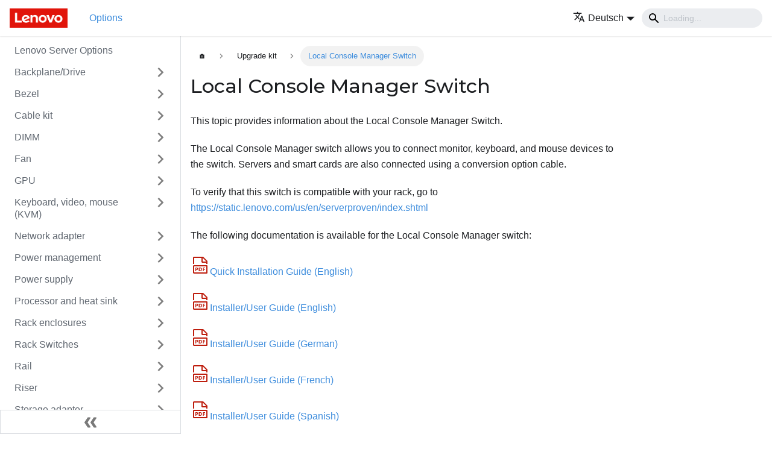

--- FILE ---
content_type: text/html
request_url: https://serveroption.lenovo.com/de/upgrade_kit_options/x_systemx_console_local_console_manager_switch/
body_size: 7560
content:
<!doctype html>
<html lang="de" dir="ltr" class="docs-wrapper docs-doc-page docs-version-current plugin-docs plugin-id-default docs-doc-id-upgrade_kit_options/x_systemx_console_local_console_manager_switch">
<head>
<meta charset="UTF-8">
<meta name="viewport" content="width=device-width,initial-scale=1">
<meta name="generator" content="Docusaurus v2.0.0-beta.18">
<link rel="preconnect" href="https://www.google-analytics.com">
<link rel="preconnect" href="https://www.googletagmanager.com">
<script async src="https://www.googletagmanager.com/gtag/js?id=G-QKLZ2B7KN6"></script>
<script>function gtag(){dataLayer.push(arguments)}window.dataLayer=window.dataLayer||[],gtag("js",new Date),gtag("config","G-QKLZ2B7KN6",{anonymize_ip:!0})</script><title data-rh="true">Local Console Manager Switch | Lenovo Server Options</title><meta data-rh="true" name="twitter:card" content="summary_large_image"><meta data-rh="true" property="og:image" content="https://serveroption.lenovo.com/de/files/meta/lenovo_soc.png"><meta data-rh="true" name="twitter:image" content="https://serveroption.lenovo.com/de/files/meta/lenovo_soc.png"><meta data-rh="true" property="og:url" content="https://serveroption.lenovo.com/de/upgrade_kit_options/x_systemx_console_local_console_manager_switch"><meta data-rh="true" name="docusaurus_locale" content="de"><meta data-rh="true" name="docsearch:language" content="de"><meta data-rh="true" name="docusaurus_version" content="current"><meta data-rh="true" name="docusaurus_tag" content="docs-default-current"><meta data-rh="true" name="docsearch:version" content="current"><meta data-rh="true" name="docsearch:docusaurus_tag" content="docs-default-current"><meta data-rh="true" property="og:title" content="Local Console Manager Switch | Lenovo Server Options"><meta data-rh="true" name="description" content="This topic provides information about the Local Console Manager Switch."><meta data-rh="true" property="og:description" content="This topic provides information about the Local Console Manager Switch."><link data-rh="true" rel="icon" href="/de/img/favicon.ico"><link data-rh="true" rel="canonical" href="https://serveroption.lenovo.com/de/upgrade_kit_options/x_systemx_console_local_console_manager_switch"><link data-rh="true" rel="alternate" href="https://serveroption.lenovo.com/upgrade_kit_options/x_systemx_console_local_console_manager_switch" hreflang="en"><link data-rh="true" rel="alternate" href="https://serveroption.lenovo.com/de/upgrade_kit_options/x_systemx_console_local_console_manager_switch" hreflang="de"><link data-rh="true" rel="alternate" href="https://serveroption.lenovo.com/es/upgrade_kit_options/x_systemx_console_local_console_manager_switch" hreflang="es"><link data-rh="true" rel="alternate" href="https://serveroption.lenovo.com/fr/upgrade_kit_options/x_systemx_console_local_console_manager_switch" hreflang="fr"><link data-rh="true" rel="alternate" href="https://serveroption.lenovo.com/it/upgrade_kit_options/x_systemx_console_local_console_manager_switch" hreflang="it"><link data-rh="true" rel="alternate" href="https://serveroption.lenovo.com/ja/upgrade_kit_options/x_systemx_console_local_console_manager_switch" hreflang="ja"><link data-rh="true" rel="alternate" href="https://serveroption.lenovo.com/ko/upgrade_kit_options/x_systemx_console_local_console_manager_switch" hreflang="ko"><link data-rh="true" rel="alternate" href="https://serveroption.lenovo.com/pt-BR/upgrade_kit_options/x_systemx_console_local_console_manager_switch" hreflang="pt-BR"><link data-rh="true" rel="alternate" href="https://serveroption.lenovo.com/ru/upgrade_kit_options/x_systemx_console_local_console_manager_switch" hreflang="ru"><link data-rh="true" rel="alternate" href="https://serveroption.lenovo.com/th/upgrade_kit_options/x_systemx_console_local_console_manager_switch" hreflang="th"><link data-rh="true" rel="alternate" href="https://serveroption.lenovo.com/zh-CN/upgrade_kit_options/x_systemx_console_local_console_manager_switch" hreflang="zh-CN"><link data-rh="true" rel="alternate" href="https://serveroption.lenovo.com/zh-TW/upgrade_kit_options/x_systemx_console_local_console_manager_switch" hreflang="zh-TW"><link data-rh="true" rel="alternate" href="https://serveroption.lenovo.com/upgrade_kit_options/x_systemx_console_local_console_manager_switch" hreflang="x-default"><link rel="stylesheet" href="/de/assets/css/styles.css">
<link rel="preload" href="/de/assets/js/runtime~main.js" as="script">
<link rel="preload" href="/de/assets/js/main.js" as="script">
</head>
<body class="navigation-with-keyboard">
<script>!function(){function t(t){document.documentElement.setAttribute("data-theme",t)}var e=function(){var t=null;try{t=localStorage.getItem("theme")}catch(t){}return t}();t(null!==e?e:"light")}()</script><div id="__docusaurus">
<div role="region"><a href="#" class="skipToContent_ZgBM">Zum Hauptinhalt springen</a></div><nav class="navbar navbar--fixed-top"><div class="navbar__inner"><div class="navbar__items"><button aria-label="Navigation bar toggle" class="navbar__toggle clean-btn" type="button" tabindex="0"><svg width="30" height="30" viewBox="0 0 30 30" aria-hidden="true"><path stroke="currentColor" stroke-linecap="round" stroke-miterlimit="10" stroke-width="2" d="M4 7h22M4 15h22M4 23h22"></path></svg></button><a class="navbar__brand" href="/de/"><div class="navbar__logo"><img src="/de/img/logo.png" alt="Lenovo Logo" class="themedImage_W2Cr themedImage--light_TfLj"><img src="/de/img/logo.png" alt="Lenovo Logo" class="themedImage_W2Cr themedImage--dark_oUvU"></div></a><a class="navbar__item navbar__link navbar__link--active" href="/de/">Options</a></div><div class="navbar__items navbar__items--right"><div class="navbar__item dropdown dropdown--hoverable dropdown--right"><a href="#" aria-haspopup="true" aria-expanded="false" role="button" class="navbar__link"><span><svg viewBox="0 0 24 24" width="20" height="20" aria-hidden="true" class="iconLanguage_dNtB"><path fill="currentColor" d="M12.87 15.07l-2.54-2.51.03-.03c1.74-1.94 2.98-4.17 3.71-6.53H17V4h-7V2H8v2H1v1.99h11.17C11.5 7.92 10.44 9.75 9 11.35 8.07 10.32 7.3 9.19 6.69 8h-2c.73 1.63 1.73 3.17 2.98 4.56l-5.09 5.02L4 19l5-5 3.11 3.11.76-2.04zM18.5 10h-2L12 22h2l1.12-3h4.75L21 22h2l-4.5-12zm-2.62 7l1.62-4.33L19.12 17h-3.24z"></path></svg><span>Deutsch</span></span></a><ul class="dropdown__menu"><li><a href="/upgrade_kit_options/x_systemx_console_local_console_manager_switch" target="_self" rel="noopener noreferrer" class="dropdown__link">English</a></li><li><a href="/de/upgrade_kit_options/x_systemx_console_local_console_manager_switch" target="_self" rel="noopener noreferrer" class="dropdown__link dropdown__link--active">Deutsch</a></li><li><a href="/es/upgrade_kit_options/x_systemx_console_local_console_manager_switch" target="_self" rel="noopener noreferrer" class="dropdown__link">Español</a></li><li><a href="/fr/upgrade_kit_options/x_systemx_console_local_console_manager_switch" target="_self" rel="noopener noreferrer" class="dropdown__link">Français</a></li><li><a href="/it/upgrade_kit_options/x_systemx_console_local_console_manager_switch" target="_self" rel="noopener noreferrer" class="dropdown__link">Italiano</a></li><li><a href="/ja/upgrade_kit_options/x_systemx_console_local_console_manager_switch" target="_self" rel="noopener noreferrer" class="dropdown__link">日本語</a></li><li><a href="/ko/upgrade_kit_options/x_systemx_console_local_console_manager_switch" target="_self" rel="noopener noreferrer" class="dropdown__link">한국어</a></li><li><a href="/pt-BR/upgrade_kit_options/x_systemx_console_local_console_manager_switch" target="_self" rel="noopener noreferrer" class="dropdown__link">Português do Brasil</a></li><li><a href="/ru/upgrade_kit_options/x_systemx_console_local_console_manager_switch" target="_self" rel="noopener noreferrer" class="dropdown__link">Русский</a></li><li><a href="/th/upgrade_kit_options/x_systemx_console_local_console_manager_switch" target="_self" rel="noopener noreferrer" class="dropdown__link">ภาษาไทย</a></li><li><a href="/zh-CN/upgrade_kit_options/x_systemx_console_local_console_manager_switch" target="_self" rel="noopener noreferrer" class="dropdown__link">简体中文</a></li><li><a href="/zh-TW/upgrade_kit_options/x_systemx_console_local_console_manager_switch" target="_self" rel="noopener noreferrer" class="dropdown__link">繁體中文</a></li></ul></div><div class="navbar__search"><span aria-label="expand searchbar" role="button" class="search-icon" tabindex="0"></span><input type="search" id="search_input_react" placeholder="Loading..." aria-label="Search" class="navbar__search-input search-bar" disabled=""></div></div></div><div role="presentation" class="navbar-sidebar__backdrop"></div></nav><div class="main-wrapper"><div class="docPage_P2Lg"><button aria-label="Zurück nach oben scrollen" class="clean-btn theme-back-to-top-button backToTopButton_RiI4" type="button"></button><aside class="theme-doc-sidebar-container docSidebarContainer_rKC_"><div class="sidebar_RiAD"><nav class="menu thin-scrollbar menu_izAj"><ul class="theme-doc-sidebar-menu menu__list"><li class="theme-doc-sidebar-item-link theme-doc-sidebar-item-link-level-1 menu__list-item"><a class="menu__link" href="/de/">Lenovo Server Options</a></li><li class="theme-doc-sidebar-item-category theme-doc-sidebar-item-category-level-1 menu__list-item menu__list-item--collapsed"><div class="menu__list-item-collapsible"><a class="menu__link menu__link--sublist" aria-expanded="false" href="/de/backplane_drive_options/">Backplane/Drive</a><button aria-label="Toggle the collapsible sidebar category &#x27;Backplane/Drive&#x27;" type="button" class="clean-btn menu__caret"></button></div></li><li class="theme-doc-sidebar-item-category theme-doc-sidebar-item-category-level-1 menu__list-item menu__list-item--collapsed"><div class="menu__list-item-collapsible"><a class="menu__link menu__link--sublist" aria-expanded="false" href="/de/bezel_options/">Bezel</a><button aria-label="Toggle the collapsible sidebar category &#x27;Bezel&#x27;" type="button" class="clean-btn menu__caret"></button></div></li><li class="theme-doc-sidebar-item-category theme-doc-sidebar-item-category-level-1 menu__list-item menu__list-item--collapsed"><div class="menu__list-item-collapsible"><a class="menu__link menu__link--sublist" aria-expanded="false" href="/de/cable_kit_options/">Cable kit</a><button aria-label="Toggle the collapsible sidebar category &#x27;Cable kit&#x27;" type="button" class="clean-btn menu__caret"></button></div></li><li class="theme-doc-sidebar-item-category theme-doc-sidebar-item-category-level-1 menu__list-item menu__list-item--collapsed"><div class="menu__list-item-collapsible"><a class="menu__link menu__link--sublist" aria-expanded="false" href="/de/dimm_options/">DIMM</a><button aria-label="Toggle the collapsible sidebar category &#x27;DIMM&#x27;" type="button" class="clean-btn menu__caret"></button></div></li><li class="theme-doc-sidebar-item-category theme-doc-sidebar-item-category-level-1 menu__list-item menu__list-item--collapsed"><div class="menu__list-item-collapsible"><a class="menu__link menu__link--sublist" aria-expanded="false" href="/de/fan_options/">Fan</a><button aria-label="Toggle the collapsible sidebar category &#x27;Fan&#x27;" type="button" class="clean-btn menu__caret"></button></div></li><li class="theme-doc-sidebar-item-category theme-doc-sidebar-item-category-level-1 menu__list-item menu__list-item--collapsed"><div class="menu__list-item-collapsible"><a class="menu__link menu__link--sublist" aria-expanded="false" href="/de/gpu_options/">GPU</a><button aria-label="Toggle the collapsible sidebar category &#x27;GPU&#x27;" type="button" class="clean-btn menu__caret"></button></div></li><li class="theme-doc-sidebar-item-category theme-doc-sidebar-item-category-level-1 menu__list-item menu__list-item--collapsed"><div class="menu__list-item-collapsible"><a class="menu__link menu__link--sublist" aria-expanded="false" href="/de/kvm_options/">Keyboard, video, mouse (KVM)</a><button aria-label="Toggle the collapsible sidebar category &#x27;Keyboard, video, mouse (KVM)&#x27;" type="button" class="clean-btn menu__caret"></button></div></li><li class="theme-doc-sidebar-item-category theme-doc-sidebar-item-category-level-1 menu__list-item menu__list-item--collapsed"><div class="menu__list-item-collapsible"><a class="menu__link menu__link--sublist" aria-expanded="false" href="/de/network_adapter_options/">Network adapter</a><button aria-label="Toggle the collapsible sidebar category &#x27;Network adapter&#x27;" type="button" class="clean-btn menu__caret"></button></div></li><li class="theme-doc-sidebar-item-category theme-doc-sidebar-item-category-level-1 menu__list-item menu__list-item--collapsed"><div class="menu__list-item-collapsible"><a class="menu__link menu__link--sublist" aria-expanded="false" href="/de/power_management_options/">Power management</a><button aria-label="Toggle the collapsible sidebar category &#x27;Power management&#x27;" type="button" class="clean-btn menu__caret"></button></div></li><li class="theme-doc-sidebar-item-category theme-doc-sidebar-item-category-level-1 menu__list-item menu__list-item--collapsed"><div class="menu__list-item-collapsible"><a class="menu__link menu__link--sublist" aria-expanded="false" href="/de/psu_options/">Power supply</a><button aria-label="Toggle the collapsible sidebar category &#x27;Power supply&#x27;" type="button" class="clean-btn menu__caret"></button></div></li><li class="theme-doc-sidebar-item-category theme-doc-sidebar-item-category-level-1 menu__list-item menu__list-item--collapsed"><div class="menu__list-item-collapsible"><a class="menu__link menu__link--sublist" aria-expanded="false" href="/de/processor_options/">Processor and heat sink</a><button aria-label="Toggle the collapsible sidebar category &#x27;Processor and heat sink&#x27;" type="button" class="clean-btn menu__caret"></button></div></li><li class="theme-doc-sidebar-item-category theme-doc-sidebar-item-category-level-1 menu__list-item menu__list-item--collapsed"><div class="menu__list-item-collapsible"><a class="menu__link menu__link--sublist" aria-expanded="false" href="/de/rack_enclosures/">Rack enclosures</a><button aria-label="Toggle the collapsible sidebar category &#x27;Rack enclosures&#x27;" type="button" class="clean-btn menu__caret"></button></div></li><li class="theme-doc-sidebar-item-category theme-doc-sidebar-item-category-level-1 menu__list-item menu__list-item--collapsed"><div class="menu__list-item-collapsible"><a class="menu__link menu__link--sublist" aria-expanded="false" href="/de/rack_switches/">Rack Switches</a><button aria-label="Toggle the collapsible sidebar category &#x27;Rack Switches&#x27;" type="button" class="clean-btn menu__caret"></button></div></li><li class="theme-doc-sidebar-item-category theme-doc-sidebar-item-category-level-1 menu__list-item menu__list-item--collapsed"><div class="menu__list-item-collapsible"><a class="menu__link menu__link--sublist" aria-expanded="false" href="/de/rail_options/">Rail</a><button aria-label="Toggle the collapsible sidebar category &#x27;Rail&#x27;" type="button" class="clean-btn menu__caret"></button></div></li><li class="theme-doc-sidebar-item-category theme-doc-sidebar-item-category-level-1 menu__list-item menu__list-item--collapsed"><div class="menu__list-item-collapsible"><a class="menu__link menu__link--sublist" aria-expanded="false" href="/de/riser_options/">Riser</a><button aria-label="Toggle the collapsible sidebar category &#x27;Riser&#x27;" type="button" class="clean-btn menu__caret"></button></div></li><li class="theme-doc-sidebar-item-category theme-doc-sidebar-item-category-level-1 menu__list-item menu__list-item--collapsed"><div class="menu__list-item-collapsible"><a class="menu__link menu__link--sublist" aria-expanded="false" href="/de/storage_adapter_options/">Storage adapter</a><button aria-label="Toggle the collapsible sidebar category &#x27;Storage adapter&#x27;" type="button" class="clean-btn menu__caret"></button></div></li><li class="theme-doc-sidebar-item-category theme-doc-sidebar-item-category-level-1 menu__list-item"><div class="menu__list-item-collapsible"><a class="menu__link menu__link--sublist menu__link--active" aria-expanded="true" href="/de/upgrade_kit_options/">Upgrade kit</a><button aria-label="Toggle the collapsible sidebar category &#x27;Upgrade kit&#x27;" type="button" class="clean-btn menu__caret"></button></div><ul style="display:block;overflow:visible;height:auto" class="menu__list"><li class="theme-doc-sidebar-item-link theme-doc-sidebar-item-link-level-2 menu__list-item"><a class="menu__link" tabindex="0" href="/de/upgrade_kit_options/x_systemx_console_1u_standard_console">1U 18.5-inch Standard Console</a></li><li class="theme-doc-sidebar-item-link theme-doc-sidebar-item-link-level-2 menu__list-item"><a class="menu__link" tabindex="0" href="/de/upgrade_kit_options/x_systemx_console_digital_activation_key">Digital Activation Key</a></li><li class="theme-doc-sidebar-item-link theme-doc-sidebar-item-link-level-2 menu__list-item"><a class="menu__link" tabindex="0" href="/de/upgrade_kit_options/x_systemx_console_global_console_manager_switch">Global Console Manager Switch</a></li><li class="theme-doc-sidebar-item-link theme-doc-sidebar-item-link-level-2 menu__list-item"><a class="menu__link menu__link--active" aria-current="page" tabindex="0" href="/de/upgrade_kit_options/x_systemx_console_local_console_manager_switch">Local Console Manager Switch</a></li><li class="theme-doc-sidebar-item-link theme-doc-sidebar-item-link-level-2 menu__list-item"><a class="menu__link" tabindex="0" href="/de/upgrade_kit_options/2u_gpu_thermal_option_kit">ThinkSystem SR665 GPU Thermal Option Kit Replacement</a></li><li class="theme-doc-sidebar-item-link theme-doc-sidebar-item-link-level-2 menu__list-item"><a class="menu__link" tabindex="0" href="/de/upgrade_kit_options/SD530_D2_pcie_expansion_node">PCIe-Erweiterungsknoten für ThinkSystem D2-Gehäuse</a></li><li class="theme-doc-sidebar-item-link theme-doc-sidebar-item-link-level-2 menu__list-item"><a class="menu__link" tabindex="0" href="/de/upgrade_kit_options/SR530_SR570_SR630_Front_VGA_Connector_Upgrade_Kit">ThinkSystem SR530/SR570/SR630 Upgrade-Kit für vorderen VGA-Anschluss</a></li><li class="theme-doc-sidebar-item-link theme-doc-sidebar-item-link-level-2 menu__list-item"><a class="menu__link" tabindex="0" href="/de/upgrade_kit_options/SR550_SR590_SR650_EIA_Latch_w_VGA_Upgrade_Kit">ThinkSystem SR550/SR590/SR650 EIA-Verriegelung mit VGA-Upgrade-Kit</a></li><li class="theme-doc-sidebar-item-link theme-doc-sidebar-item-link-level-2 menu__list-item"><a class="menu__link" tabindex="0" href="/de/upgrade_kit_options/SR630_GPU_Upgrade_Kit">ThinkSystem SR630 GPU-Upgrade-Kit</a></li><li class="theme-doc-sidebar-item-link theme-doc-sidebar-item-link-level-2 menu__list-item"><a class="menu__link" tabindex="0" href="/de/upgrade_kit_options/SR650_GPU_1U_Heatsink_Option_Kit">ThinkSystem SR650 (GPU) 1U-Kühlkörper-Erweiterungssatz</a></li><li class="theme-doc-sidebar-item-link theme-doc-sidebar-item-link-level-2 menu__list-item"><a class="menu__link" tabindex="0" href="/de/upgrade_kit_options/SR850_expansion_tray">ThinkSystem SR850 Erweiterungseinbaurahmen für Prozessoren und Hauptspeicher</a></li><li class="theme-doc-sidebar-item-link theme-doc-sidebar-item-link-level-2 menu__list-item"><a class="menu__link" tabindex="0" href="/de/upgrade_kit_options/ThinkSystem_COM_Port_Upgrade_Kit">ThinkSystem COM Port-Upgrade-Kit</a></li><li class="theme-doc-sidebar-item-link theme-doc-sidebar-item-link-level-2 menu__list-item"><a class="menu__link" tabindex="0" href="/de/upgrade_kit_options/ThinkSystem_SR650_GPU_Thermal_Kit">ThinkSystem SR650 Thermischer Satz für GPU</a></li><li class="theme-doc-sidebar-item-link theme-doc-sidebar-item-link-level-2 menu__list-item"><a class="menu__link" tabindex="0" href="/de/upgrade_kit_options/ThinkSystem_SR650_Second_GPU_Upgrade_Kit">ThinkSystem SR650 Zweites GPU-Upgrade-Kit</a></li><li class="theme-doc-sidebar-item-link theme-doc-sidebar-item-link-level-2 menu__list-item"><a class="menu__link" tabindex="0" href="/de/upgrade_kit_options/front_vga_with_pong_option_kit">ThinkSystem 2U EIA Latch w/ VGA and External Diagnostics Port upgrade kit</a></li><li class="theme-doc-sidebar-item-link theme-doc-sidebar-item-link-level-2 menu__list-item"><a class="menu__link" tabindex="0" href="/de/upgrade_kit_options/gpu_air_baffle_thermal_650_v2_suo">ThinkSystem SR650 V2 Full-Length GPU Enablement Kit</a></li><li class="theme-doc-sidebar-item-link theme-doc-sidebar-item-link-level-2 menu__list-item"><a class="menu__link" tabindex="0" href="/de/upgrade_kit_options/gpu_fl_thermal_650_v3">ThinkSystem SR650 V3 GPU Full Length Thermal Option Kit</a></li><li class="theme-doc-sidebar-item-link theme-doc-sidebar-item-link-level-2 menu__list-item"><a class="menu__link" tabindex="0" href="/de/upgrade_kit_options/se350_e1_enclosure_bracket_dust_filter_set">ThinkSystem SE350 E1 Gehäusehalterungs-Staubfiltersatz</a></li><li class="theme-doc-sidebar-item-link theme-doc-sidebar-item-link-level-2 menu__list-item"><a class="menu__link" tabindex="0" href="/de/upgrade_kit_options/se350_enclosure_bracket_with_dust_filter_holders">ThinkSystem SE350 Gehäusehalterung mit Staubfilterhalterungen</a></li><li class="theme-doc-sidebar-item-link theme-doc-sidebar-item-link-level-2 menu__list-item"><a class="menu__link" tabindex="0" href="/de/upgrade_kit_options/se350_node_sleeve">ThinkEdge Node Sleeve</a></li><li class="theme-doc-sidebar-item-link theme-doc-sidebar-item-link-level-2 menu__list-item"><a class="menu__link" tabindex="0" href="/de/upgrade_kit_options/se350_rubber_feet">ThinkEdge Rubber Feet</a></li><li class="theme-doc-sidebar-item-link theme-doc-sidebar-item-link-level-2 menu__list-item"><a class="menu__link" tabindex="0" href="/de/upgrade_kit_options/se350_tower_stand">ThinkSystem SE350 Tower-Stand</a></li><li class="theme-doc-sidebar-item-link theme-doc-sidebar-item-link-level-2 menu__list-item"><a class="menu__link" tabindex="0" href="/de/upgrade_kit_options/se450_fpga_acc100">ThinkEdge SE450 Intel ACC100 Accelerating NFV PCIe Gen3</a></li><li class="theme-doc-sidebar-item-link theme-doc-sidebar-item-link-level-2 menu__list-item"><a class="menu__link" tabindex="0" href="/de/upgrade_kit_options/sr530_airductkitv2">ThinkSystem SR530 Air Duct Kit V2</a></li><li class="theme-doc-sidebar-item-link theme-doc-sidebar-item-link-level-2 menu__list-item"><a class="menu__link" tabindex="0" href="/de/upgrade_kit_options/sr570_airductkitv2">ThinkSystem SR570 Air Duct Kit V2</a></li><li class="theme-doc-sidebar-item-link theme-doc-sidebar-item-link-level-2 menu__list-item"><a class="menu__link" tabindex="0" href="/de/upgrade_kit_options/sr635_front_vga_upgrade_kit">ThinkSystem SR635 Front VGA Upgrade Kit</a></li><li class="theme-doc-sidebar-item-link theme-doc-sidebar-item-link-level-2 menu__list-item"><a class="menu__link" tabindex="0" href="/de/upgrade_kit_options/sr635_sr655_supercap_installation_kit">ThinkSystem SR635/SR655 Supercap Installation Kit</a></li><li class="theme-doc-sidebar-item-link theme-doc-sidebar-item-link-level-2 menu__list-item"><a class="menu__link" tabindex="0" href="/de/upgrade_kit_options/sr650_p4_gpu_air_duct_companion_kit">ThinkSystem SR650 P4 GPU-Luftkanal Companion-Kit</a></li><li class="theme-doc-sidebar-item-link theme-doc-sidebar-item-link-level-2 menu__list-item"><a class="menu__link" tabindex="0" href="/de/upgrade_kit_options/sr655_eia_latch_w_vga_upgrade_kit">ThinkSystem SR655 EIA Latch with VGA Upgrade Kit</a></li><li class="theme-doc-sidebar-item-link theme-doc-sidebar-item-link-level-2 menu__list-item"><a class="menu__link" tabindex="0" href="/de/upgrade_kit_options/sr655_option_gpu_upgrade_and_thermal_kit">ThinkSystem SR655 Option GPU Upgrade and Thermal Kit</a></li><li class="theme-doc-sidebar-item-link theme-doc-sidebar-item-link-level-2 menu__list-item"><a class="menu__link" tabindex="0" href="/de/upgrade_kit_options/sr655_option_t4_gpu_upgrade_and_thermal_kit">ThinkSystem SR655 Option T4 GPU Upgrade and Thermal Kit</a></li><li class="theme-doc-sidebar-item-link theme-doc-sidebar-item-link-level-2 menu__list-item"><a class="menu__link" tabindex="0" href="/de/upgrade_kit_options/sr850v2_cpu_memory_expansion_tray">ThinkSystem SR850 V2 Erweiterungseinbaurahmensatz für Prozessoren und Hauptspeicher</a></li><li class="theme-doc-sidebar-item-link theme-doc-sidebar-item-link-level-2 menu__list-item"><a class="menu__link" tabindex="0" href="/de/upgrade_kit_options/sr850v2_flash_power_module_kit">ThinkSystem SR850 V2 Halterungssatz für Flash-Stromversorgungsmodul</a></li><li class="theme-doc-sidebar-item-link theme-doc-sidebar-item-link-level-2 menu__list-item"><a class="menu__link" tabindex="0" href="/de/upgrade_kit_options/sr860v2_cpu_memory_expansion_tray">ThinkSystem SR860 V2 Erweiterungseinbaurahmensatz für Prozessoren und Hauptspeicher (mit Halterung)</a></li><li class="theme-doc-sidebar-item-link theme-doc-sidebar-item-link-level-2 menu__list-item"><a class="menu__link" tabindex="0" href="/de/upgrade_kit_options/suo_25_5300_entry_240_ssd">ThinkSystem 5300 2,5 Zoll 240 GB Basis SATA 6 Gb Nicht-Hot-Swap-SSD, ohne Einbaurahmen</a></li><li class="theme-doc-sidebar-item-link theme-doc-sidebar-item-link-level-2 menu__list-item"><a class="menu__link" tabindex="0" href="/de/upgrade_kit_options/suo_25_5300_entry_480_ssd">ThinkSystem 5300 2,5 Zoll 480 GB Basis SATA 6 Gb Nicht-Hot-Swap-SSD, ohne Einbaurahmen</a></li><li class="theme-doc-sidebar-item-link theme-doc-sidebar-item-link-level-2 menu__list-item"><a class="menu__link" tabindex="0" href="/de/upgrade_kit_options/suo_25_5300_mainstream_240_ssd">ThinkSystem 5300 2,5 Zoll 240 GB Mainstream SATA 6 Gb Nicht-Hot-Swap-SSD, ohne Einbaurahmen</a></li><li class="theme-doc-sidebar-item-link theme-doc-sidebar-item-link-level-2 menu__list-item"><a class="menu__link" tabindex="0" href="/de/upgrade_kit_options/suo_25_5300_mainstream_480_ssd">ThinkSystem 5300 2,5 Zoll 480 GB Mainstream SATA 6 Gb Nicht-Hot-Swap-SSD, ohne Einbaurahmen</a></li><li class="theme-doc-sidebar-item-link theme-doc-sidebar-item-link-level-2 menu__list-item"><a class="menu__link" tabindex="0" href="/de/upgrade_kit_options/suo_chas_supercap_holder">ThinkSystem SR630 V2/SR645 Supercap Holder-Einrichtungssatz (für 2,5‑Zoll-Gehäuse)</a></li><li class="theme-doc-sidebar-item-link theme-doc-sidebar-item-link-level-2 menu__list-item"><a class="menu__link" tabindex="0" href="/de/upgrade_kit_options/suo_riser_supercap_holder">ThinkSystem SR630 V2/SR645 Supercap Holder-Einrichtungssatz für PCIe-Steckplatz</a></li><li class="theme-doc-sidebar-item-link theme-doc-sidebar-item-link-level-2 menu__list-item"><a class="menu__link" tabindex="0" href="/de/upgrade_kit_options/suo_sr645_supercap_holder_1U2.5">ThinkSystem 1U Supercap Holder Kit</a></li><li class="theme-doc-sidebar-item-link theme-doc-sidebar-item-link-level-2 menu__list-item"><a class="menu__link" tabindex="0" href="/de/upgrade_kit_options/suo_sr645_supercap_holder_1U3.5">ThinkSystem 1U Supercap Holder Kit for PCIe Slot</a></li><li class="theme-doc-sidebar-item-link theme-doc-sidebar-item-link-level-2 menu__list-item"><a class="menu__link" tabindex="0" href="/de/upgrade_kit_options/suo_u2_intel_p5500_192tb_entry_nvme_ssd">ThinkSystem U.2 Intel P5500 1,92 TB Basis NVMe PCIe 4.0 x4 Nicht-Hot-Swap-SSD, ohne Einbaurahmen</a></li><li class="theme-doc-sidebar-item-link theme-doc-sidebar-item-link-level-2 menu__list-item"><a class="menu__link" tabindex="0" href="/de/upgrade_kit_options/suo_u2_intel_p5500_384tb_entry_nvme_ssd">ThinkSystem U.2 Intel P5500 3,84 TB Basis NVMe PCIe 4.0 x4 Nicht-Hot-Swap-SSD, ohne Einbaurahmen</a></li><li class="theme-doc-sidebar-item-link theme-doc-sidebar-item-link-level-2 menu__list-item"><a class="menu__link" tabindex="0" href="/de/upgrade_kit_options/suo_u2_intel_p5600_16tb_ms_ssd">ThinkSystem U.2 Intel P5600 1,6 TB Mainstream NVMe PCIe 4.0 x4 Nicht-Hot-Swap-SSD, ohne Einbaurahmen</a></li><li class="theme-doc-sidebar-item-link theme-doc-sidebar-item-link-level-2 menu__list-item"><a class="menu__link" tabindex="0" href="/de/upgrade_kit_options/suo_u2_intel_p5600_32tb_ms_ssd">ThinkSystem U.2 Intel P5600 3,2 TB Mainstream NVMe PCIe 4.0 x4 Nicht-Hot-Swap-SSD, ohne Einbaurahmen</a></li><li class="theme-doc-sidebar-item-link theme-doc-sidebar-item-link-level-2 menu__list-item"><a class="menu__link" tabindex="0" href="/de/upgrade_kit_options/suo_u2_pm983_960b_entry_nvme_ssd">ThinkSystem U.2 PM983 960 GB Basis NVMe PCIe 3.0 x4 Nicht-Hot-Swap-SSD, ohne Einbaurahmen</a></li><li class="theme-doc-sidebar-item-link theme-doc-sidebar-item-link-level-2 menu__list-item"><a class="menu__link" tabindex="0" href="/de/upgrade_kit_options/suo_u3_kioxia_cm6v_16tb_ssd">ThinkSystem U.3 Kioxia CM6-V 3,2 TB Mainstream NVMe PCIe 4.0 x4 Nicht-Hot-Swap-SSD, ohne Einbaurahmen</a></li><li class="theme-doc-sidebar-item-link theme-doc-sidebar-item-link-level-2 menu__list-item"><a class="menu__link" tabindex="0" href="/de/upgrade_kit_options/supercap_holder">ThinkSystem 2U super cap holder option kit</a></li><li class="theme-doc-sidebar-item-link theme-doc-sidebar-item-link-level-2 menu__list-item"><a class="menu__link" tabindex="0" href="/de/upgrade_kit_options/thinksystem_sr250st250_35_25_hba_mshd_to_bp_mshd_cable">ThinkSystem SR250/ST250 3,5/2,5 Zoll HBA-MSHD-zu-BP-MSHD-Kabel</a></li><li class="theme-doc-sidebar-item-link theme-doc-sidebar-item-link-level-2 menu__list-item"><a class="menu__link" tabindex="0" href="/de/upgrade_kit_options/thinksystem_sr630_air_duct_kit_v2_suo">ThinkSystem SR630 Air Duct Kit V2</a></li><li class="theme-doc-sidebar-item-link theme-doc-sidebar-item-link-level-2 menu__list-item"><a class="menu__link" tabindex="0" href="/de/upgrade_kit_options/thinksystem_st650_v2_3.5_chassis_drive_bay_enablement_kit">ThinkSystem ST650 V2/V3 3.5&quot; SAS/SATA 4-Bay Drive Bay 4 Cage Kit</a></li><li class="theme-doc-sidebar-item-link theme-doc-sidebar-item-link-level-2 menu__list-item"><a class="menu__link" tabindex="0" href="/de/upgrade_kit_options/thinksystem_st650_v2_3.5_chassis_media_bay">ThinkSystem ST650 V2/V3 3.5&quot; Chassis Media Bay</a></li><li class="theme-doc-sidebar-item-link theme-doc-sidebar-item-link-level-2 menu__list-item"><a class="menu__link" tabindex="0" href="/de/upgrade_kit_options/thinksystem_st650_v2_full_length_pcie_holder_kit_">ThinkSystem ST650 V2/V3 Full Length PCIe Holder Kit</a></li><li class="theme-doc-sidebar-item-link theme-doc-sidebar-item-link-level-2 menu__list-item"><a class="menu__link" tabindex="0" href="/de/upgrade_kit_options/thinksystem_st650_v2_rack_to_tower_conversion_kit">ThinkSystem ST650 V2/V3 Rack to Tower Conversion Kit</a></li><li class="theme-doc-sidebar-item-link theme-doc-sidebar-item-link-level-2 menu__list-item"><a class="menu__link" tabindex="0" href="/de/upgrade_kit_options/thinksystem_st650_v2_t4_gpu_thermal_kit">ThinkSystem ST650 V2/V3 T4 GPU Thermal Kit</a></li><li class="theme-doc-sidebar-item-link theme-doc-sidebar-item-link-level-2 menu__list-item"><a class="menu__link" tabindex="0" href="/de/upgrade_kit_options/upgrade_kit_2u_front_vga_option_kit">ThinkSystem V3 2U EIA Latch with VGA Port</a></li><li class="theme-doc-sidebar-item-link theme-doc-sidebar-item-link-level-2 menu__list-item"><a class="menu__link" tabindex="0" href="/de/upgrade_kit_options/upgrade_kit_2u_front_vga_with_service_panel_connector">ThinkSystem V3 2U EIA Latch with VGA &amp; External Diagnostics Ports</a></li><li class="theme-doc-sidebar-item-link theme-doc-sidebar-item-link-level-2 menu__list-item"><a class="menu__link" tabindex="0" href="/de/upgrade_kit_options/upgrade_kit_2u_v3_ear_right_with_fio">ThinkSystem 2U V3 Ear right with FIO</a></li><li class="theme-doc-sidebar-item-link theme-doc-sidebar-item-link-level-2 menu__list-item"><a class="menu__link" tabindex="0" href="/de/upgrade_kit_options/upgrade_kit_2u_with_service_panel_connector_option_kit">ThinkSystem V3 2U EIA Latch with External Diagnostics Port</a></li><li class="theme-doc-sidebar-item-link theme-doc-sidebar-item-link-level-2 menu__list-item"><a class="menu__link" tabindex="0" href="/de/upgrade_kit_options/upgrade_kit_d3_chassis_rack_shipping_bracket_for_28.31_deep_racks">ThinkSystem D3 Chassis Rack Shipping Bracket for 28.31” deep racks</a></li><li class="theme-doc-sidebar-item-link theme-doc-sidebar-item-link-level-2 menu__list-item"><a class="menu__link" tabindex="0" href="/de/upgrade_kit_options/upgrade_kit_sd550v3_gpu_air_duct_and_filler_kit">ThinkSystem SD550 V3 GPU Air Duct &amp; Filler Kit (w/o Vents)</a></li><li class="theme-doc-sidebar-item-link theme-doc-sidebar-item-link-level-2 menu__list-item"><a class="menu__link" tabindex="0" href="/de/upgrade_kit_options/upgrade_kit_se100_1u2n_enclosure_shipping_bracket">ThinkEdge SE100 1U2N Enclosure Shipping Bracket</a></li><li class="theme-doc-sidebar-item-link theme-doc-sidebar-item-link-level-2 menu__list-item"><a class="menu__link" tabindex="0" href="/de/upgrade_kit_options/upgrade_kit_se100_1u3n_enclosure_shipping_bracket">ThinkEdge SE100 1U3N Enclosure Shipping Bracket</a></li><li class="theme-doc-sidebar-item-link theme-doc-sidebar-item-link-level-2 menu__list-item"><a class="menu__link" tabindex="0" href="/de/upgrade_kit_options/upgrade_kit_se100_2280_m2_holder">ThinkEdge SE100 2280 M.2 Holder</a></li><li class="theme-doc-sidebar-item-link theme-doc-sidebar-item-link-level-2 menu__list-item"><a class="menu__link" tabindex="0" href="/de/upgrade_kit_options/upgrade_kit_se100_bottom-cover_thermal_pad_kit">ThinkEdge SE100 Bottom-Cover Thermal Pad Kit</a></li><li class="theme-doc-sidebar-item-link theme-doc-sidebar-item-link-level-2 menu__list-item"><a class="menu__link" tabindex="0" href="/de/upgrade_kit_options/upgrade_kit_se100_enclosure_fan_board">ThinkEdge SE100 Enclosure Fan Board</a></li><li class="theme-doc-sidebar-item-link theme-doc-sidebar-item-link-level-2 menu__list-item"><a class="menu__link" tabindex="0" href="/de/upgrade_kit_options/upgrade_kit_se100_expansion_connection_cover">ThinkEdge SE100 Expansion Connection Cover</a></li><li class="theme-doc-sidebar-item-link theme-doc-sidebar-item-link-level-2 menu__list-item"><a class="menu__link" tabindex="0" href="/de/upgrade_kit_options/upgrade_kit_se100_expansion_kit_active_cooling_gpu">ThinkEdge SE100 Expansion Kit for Active Cooling GPU</a></li><li class="theme-doc-sidebar-item-link theme-doc-sidebar-item-link-level-2 menu__list-item"><a class="menu__link" tabindex="0" href="/de/upgrade_kit_options/upgrade_kit_se100_expansion_kit_nic_adapter">ThinkEdge SE100 Expansion Kit for NIC Adapter</a></li><li class="theme-doc-sidebar-item-link theme-doc-sidebar-item-link-level-2 menu__list-item"><a class="menu__link" tabindex="0" href="/de/upgrade_kit_options/upgrade_kit_se100_planar_thermal_pad_kit">ThinkEdge SE100 Planar Thermal Pad Kit</a></li><li class="theme-doc-sidebar-item-link theme-doc-sidebar-item-link-level-2 menu__list-item"><a class="menu__link" tabindex="0" href="/de/upgrade_kit_options/upgrade_kit_se100_port_dust_cover_kit">ThinkEdge SE100 Port Dust Cover Kit</a></li><li class="theme-doc-sidebar-item-link theme-doc-sidebar-item-link-level-2 menu__list-item"><a class="menu__link" tabindex="0" href="/de/upgrade_kit_options/upgrade_kit_se100_rubber_feet">ThinkEdge SE100 Rubber Feet</a></li><li class="theme-doc-sidebar-item-link theme-doc-sidebar-item-link-level-2 menu__list-item"><a class="menu__link" tabindex="0" href="/de/upgrade_kit_options/upgrade_kit_se100_top-cover_thermal_pad_kit">ThinkEdge SE100 Top-Cover Thermal Pad Kit</a></li><li class="theme-doc-sidebar-item-link theme-doc-sidebar-item-link-level-2 menu__list-item"><a class="menu__link" tabindex="0" href="/de/upgrade_kit_options/upgrade_kit_se350_port_dust_cover_kit">ThinkSystem SE350 Port Dust Cover Kit</a></li><li class="theme-doc-sidebar-item-link theme-doc-sidebar-item-link-level-2 menu__list-item"><a class="menu__link" tabindex="0" href="/de/upgrade_kit_options/upgrade_kit_se350_v2_anti-tampering_keylock_kit">ThinkEdge SE350 V2 Anti-Tampering Keylock Kit</a></li><li class="theme-doc-sidebar-item-link theme-doc-sidebar-item-link-level-2 menu__list-item"><a class="menu__link" tabindex="0" href="/de/upgrade_kit_options/upgrade_kit_se350_v2_enclosure_shipping_bracket">ThinkEdge SE350 V2 Enclosure Shipping Bracket</a></li><li class="theme-doc-sidebar-item-link theme-doc-sidebar-item-link-level-2 menu__list-item"><a class="menu__link" tabindex="0" href="/de/upgrade_kit_options/upgrade_kit_se350_v2_se360_v2_port_dust_cover_kit">ThinkEdge SE350 V2/SE360 V2 Port Dust Cover Kit</a></li><li class="theme-doc-sidebar-item-link theme-doc-sidebar-item-link-level-2 menu__list-item"><a class="menu__link" tabindex="0" href="/de/upgrade_kit_options/upgrade_kit_se360_v2_air_flow_sensor_assembly">ThinkEdge SE360 V2 Air Flow Sensor Assembly</a></li><li class="theme-doc-sidebar-item-link theme-doc-sidebar-item-link-level-2 menu__list-item"><a class="menu__link" tabindex="0" href="/de/upgrade_kit_options/upgrade_kit_se360_v2_enclosure_shipping_bracket">ThinkEdge SE360 V2 Enclosure Shipping Bracket</a></li><li class="theme-doc-sidebar-item-link theme-doc-sidebar-item-link-level-2 menu__list-item"><a class="menu__link" tabindex="0" href="/de/upgrade_kit_options/upgrade_kit_se360_v2_kensington_lock_kit">ThinkEdge SE360 V2 Kensington Lock Kit</a></li><li class="theme-doc-sidebar-item-link theme-doc-sidebar-item-link-level-2 menu__list-item"><a class="menu__link" tabindex="0" href="/de/upgrade_kit_options/upgrade_kit_se360_v2_marine_node_sleeve">ThinkEdge SE360 V2 Marine-Certified Node Sleeve</a></li><li class="theme-doc-sidebar-item-link theme-doc-sidebar-item-link-level-2 menu__list-item"><a class="menu__link" tabindex="0" href="/de/upgrade_kit_options/upgrade_kit_se360_v2_node_sleeve">ThinkEdge SE360 V2 Node Sleeve</a></li><li class="theme-doc-sidebar-item-link theme-doc-sidebar-item-link-level-2 menu__list-item"><a class="menu__link" tabindex="0" href="/de/upgrade_kit_options/upgrade_kit_se450_bezel_detect_module">ThinkEdge SE450 Bezel Detect Module</a></li><li class="theme-doc-sidebar-item-link theme-doc-sidebar-item-link-level-2 menu__list-item"><a class="menu__link" tabindex="0" href="/de/upgrade_kit_options/upgrade_kit_se450_bezel_dust_filter_with_frame">ThinkEdge SE450 Bezel Dust Filter with Frame</a></li><li class="theme-doc-sidebar-item-link theme-doc-sidebar-item-link-level-2 menu__list-item"><a class="menu__link" tabindex="0" href="/de/upgrade_kit_options/upgrade_kit_se450_m2_adapter_bracket">ThinkEdge SE450 M.2 SATA/NVMe Bracket</a></li><li class="theme-doc-sidebar-item-link theme-doc-sidebar-item-link-level-2 menu__list-item"><a class="menu__link" tabindex="0" href="/de/upgrade_kit_options/upgrade_kit_se450_ocp_filler">ThinkEdge SE450 OCP filler</a></li><li class="theme-doc-sidebar-item-link theme-doc-sidebar-item-link-level-2 menu__list-item"><a class="menu__link" tabindex="0" href="/de/upgrade_kit_options/upgrade_kit_se450_port_dust_cover_kit">ThinkEdge SE450 Port Dust Cover Kit</a></li><li class="theme-doc-sidebar-item-link theme-doc-sidebar-item-link-level-2 menu__list-item"><a class="menu__link" tabindex="0" href="/de/upgrade_kit_options/upgrade_kit_se450_security_eia_bracket">ThinkEdge SE450 Security EIA Bracket</a></li><li class="theme-doc-sidebar-item-link theme-doc-sidebar-item-link-level-2 menu__list-item"><a class="menu__link" tabindex="0" href="/de/upgrade_kit_options/upgrade_kit_se450_standard_eia_bracket">ThinkEdge SE450 Standard EIA Bracket</a></li><li class="theme-doc-sidebar-item-link theme-doc-sidebar-item-link-level-2 menu__list-item"><a class="menu__link" tabindex="0" href="/de/upgrade_kit_options/upgrade_kit_se455_v3_full_length_adapter_enablement_kit">ThinkEdge SE455 V3 Full Length Adapter Enablement Kit</a></li><li class="theme-doc-sidebar-item-link theme-doc-sidebar-item-link-level-2 menu__list-item"><a class="menu__link" tabindex="0" href="/de/upgrade_kit_options/upgrade_kit_se455_v3_m2_air_baffle_kit">ThinkEdge SE455 V3 M.2 Air Baffle Kit</a></li><li class="theme-doc-sidebar-item-link theme-doc-sidebar-item-link-level-2 menu__list-item"><a class="menu__link" tabindex="0" href="/de/upgrade_kit_options/upgrade_kit_se455_v3_m2_b540i_2i_carrier_cable_kit">ThinkEdge SE455 V3 M.2 RAID B540i-2i Carrier and Cable Kit</a></li><li class="theme-doc-sidebar-item-link theme-doc-sidebar-item-link-level-2 menu__list-item"><a class="menu__link" tabindex="0" href="/de/upgrade_kit_options/upgrade_kit_se455_v3_m2_enablement_kit">ThinkEdge SE455 V3 M.2 SATA/x4 NVMe Carrier and Cable Kit</a></li><li class="theme-doc-sidebar-item-link theme-doc-sidebar-item-link-level-2 menu__list-item"><a class="menu__link" tabindex="0" href="/de/upgrade_kit_options/upgrade_kit_se455_v3_pcie_ocp_filler_kit">ThinkEdge SE455 V3 PCIe and OCP Slot Filler Kit</a></li><li class="theme-doc-sidebar-item-link theme-doc-sidebar-item-link-level-2 menu__list-item"><a class="menu__link" tabindex="0" href="/de/upgrade_kit_options/upgrade_kit_se455_v3_port_dust_cover_kit">ThinkEdge SE455 V3 Port Dust Cover Kit</a></li><li class="theme-doc-sidebar-item-link theme-doc-sidebar-item-link-level-2 menu__list-item"><a class="menu__link" tabindex="0" href="/de/upgrade_kit_options/upgrade_kit_se455_v3_security_eia_bracket">ThinkEdge SE455 V3 Security EIA Bracket</a></li><li class="theme-doc-sidebar-item-link theme-doc-sidebar-item-link-level-2 menu__list-item"><a class="menu__link" tabindex="0" href="/de/upgrade_kit_options/upgrade_kit_sr630v2_supercap_holder">ThinkSystem SR630 V2 Supercap Holder Kit</a></li><li class="theme-doc-sidebar-item-link theme-doc-sidebar-item-link-level-2 menu__list-item"><a class="menu__link" tabindex="0" href="/de/upgrade_kit_options/upgrade_kit_sr630v4_supercap_holder_fh_pcie_slot2">ThinkSystem SR630 V4 Supercap Holder Kit for Full Height Slot</a></li><li class="theme-doc-sidebar-item-link theme-doc-sidebar-item-link-level-2 menu__list-item"><a class="menu__link" tabindex="0" href="/de/upgrade_kit_options/upgrade_kit_sr630v4_supercap_holder_lp_pcie_slot3">ThinkSystem SR630 V4 Supercap Holder Kit for Low Profile Slot</a></li><li class="theme-doc-sidebar-item-link theme-doc-sidebar-item-link-level-2 menu__list-item"><a class="menu__link" tabindex="0" href="/de/upgrade_kit_options/upgrade_kit_sr650-a-v4_2u_cable_wall_option_kit">ThinkSystem SR650/a V4 2U Cable Wall Option Kit</a></li><li class="theme-doc-sidebar-item-link theme-doc-sidebar-item-link-level-2 menu__list-item"><a class="menu__link" tabindex="0" href="/de/upgrade_kit_options/upgrade_kit_sr650-a-v4_left_rack_latch_with_usb_minidp_option_kit">ThinkSystem SR650/a V4 Left Rack Latch with USB/MiniDP Option kit</a></li><li class="theme-doc-sidebar-item-link theme-doc-sidebar-item-link-level-2 menu__list-item"><a class="menu__link" tabindex="0" href="/de/upgrade_kit_options/upgrade_kit_sr650v2_full_length_adapter_enablement_kit">ThinkSystem SR650 V2 Full-Length Adapter Enablement Kit</a></li><li class="theme-doc-sidebar-item-link theme-doc-sidebar-item-link-level-2 menu__list-item"><a class="menu__link" tabindex="0" href="/de/upgrade_kit_options/upgrade_kit_sr650v3_swgpu_airbaffle">ThinkSystem SR650 V3 Full Length SW GPU Air Baffle Kit</a></li><li class="theme-doc-sidebar-item-link theme-doc-sidebar-item-link-level-2 menu__list-item"><a class="menu__link" tabindex="0" href="/de/upgrade_kit_options/upgrade_kit_sr650v4_fl-gpu-thermal">ThinkSystem SR650 V4 Full Length GPU Thermal Option Kit</a></li><li class="theme-doc-sidebar-item-link theme-doc-sidebar-item-link-level-2 menu__list-item"><a class="menu__link" tabindex="0" href="/de/upgrade_kit_options/upgrade_kit_sr665v3_gpu_full_length_thermal_option_kit">ThinkSystem SR665 V3 GPU Full Length Thermal Option Kit</a></li><li class="theme-doc-sidebar-item-link theme-doc-sidebar-item-link-level-2 menu__list-item"><a class="menu__link" tabindex="0" href="/de/upgrade_kit_options/upgrade_kit_sr850_v4_2.5_chassis_left_rack_latch_with_usb_minidp_option_kit">ThinkSystem SR850 V4 2.5&quot; Chassis Left Rack Latch with USB/MiniDP Option kit</a></li><li class="theme-doc-sidebar-item-link theme-doc-sidebar-item-link-level-2 menu__list-item"><a class="menu__link" tabindex="0" href="/de/upgrade_kit_options/upgrade_kit_sr850_v4_e3.s_chassis_left_rack_latch_with_usb_minidp_option_kit">ThinkSystem SR850 V4 E3.S Chassis Left Rack Latch with USB/MiniDP Option kit</a></li><li class="theme-doc-sidebar-item-link theme-doc-sidebar-item-link-level-2 menu__list-item"><a class="menu__link" tabindex="0" href="/de/upgrade_kit_options/upgrade_kit_sr850_v4_full_length_gpu_thermal_option_kit">ThinkSystem SR850 V4 Full Length GPU Thermal Option Kit</a></li><li class="theme-doc-sidebar-item-link theme-doc-sidebar-item-link-level-2 menu__list-item"><a class="menu__link" tabindex="0" href="/de/upgrade_kit_options/upgrade_kit_sr860v4_fl-gpu-thermal">ThinkSystem SR860 V4 Full Length GPU Thermal Option Kit</a></li><li class="theme-doc-sidebar-item-link theme-doc-sidebar-item-link-level-2 menu__list-item"><a class="menu__link" tabindex="0" href="/de/upgrade_kit_options/upgrade_kit_sr860v4_left-ear_2.5-chassis">ThinkSystem SR860 V4 Left Rack Latch with USB/MiniDP Option Kit</a></li><li class="theme-doc-sidebar-item-link theme-doc-sidebar-item-link-level-2 menu__list-item"><a class="menu__link" tabindex="0" href="/de/upgrade_kit_options/upgrade_kit_st650_v2v3_gpu_airduct_kit">ThinkSystem ST650 V2/V3 GPU Air Duct Kit</a></li><li class="theme-doc-sidebar-item-link theme-doc-sidebar-item-link-level-2 menu__list-item"><a class="menu__link" tabindex="0" href="/de/upgrade_kit_options/upgrade_kit_thinkedge_high_temperature_coin_battery">ThinkEdge CR2032 3V High Temperature (-40C to 125C) Coin Battery</a></li><li class="theme-doc-sidebar-item-link theme-doc-sidebar-item-link-level-2 menu__list-item"><a class="menu__link" tabindex="0" href="/de/upgrade_kit_options/upgrade_kit_v3_1u_front_vga_with_service_panel_connector">ThinkSystem 1U Front VGA Cable Kit</a></li><li class="theme-doc-sidebar-item-link theme-doc-sidebar-item-link-level-2 menu__list-item"><a class="menu__link" tabindex="0" href="/de/upgrade_kit_options/upgrade_kit_v3_1u_supercap_holder-pcie">ThinkSystem V3 1U Supercap Holder Kit for PCIe Slot</a></li><li class="theme-doc-sidebar-item-link theme-doc-sidebar-item-link-level-2 menu__list-item"><a class="menu__link" tabindex="0" href="/de/upgrade_kit_options/upgrade_kit_v3_1u_supercap_holder">ThinkSystem V3 1U Supercap Holder Kit</a></li><li class="theme-doc-sidebar-item-link theme-doc-sidebar-item-link-level-2 menu__list-item"><a class="menu__link" tabindex="0" href="/de/upgrade_kit_options/upgrade_kit_v3_com_port">ThinkSystem COM Port Upgrade Kit</a></li><li class="theme-doc-sidebar-item-link theme-doc-sidebar-item-link-level-2 menu__list-item"><a class="menu__link" tabindex="0" href="/de/upgrade_kit_options/upgrade_option_kit_sr630v4_1u2u_com_port">ThinkSystem V4 COM Port Upgrade Kit</a></li><li class="theme-doc-sidebar-item-link theme-doc-sidebar-item-link-level-2 menu__list-item"><a class="menu__link" tabindex="0" href="/de/upgrade_kit_options/upgrade_option_kit_sr630v4_1u2u_internal_usb_io_board">V4 Internal USB I/O Board Kit</a></li><li class="theme-doc-sidebar-item-link theme-doc-sidebar-item-link-level-2 menu__list-item"><a class="menu__link" tabindex="0" href="/de/upgrade_kit_options/upgrade_option_kit_sr630v4_front_media_bay">ThinkSystem SR630 V4 Front Media Bay Option Kit</a></li><li class="theme-doc-sidebar-item-link theme-doc-sidebar-item-link-level-2 menu__list-item"><a class="menu__link" tabindex="0" href="/de/upgrade_kit_options/upgrade_sr650_gpu_1u_heatsink_option_kit">ThinkSystem SR650 (GPU) 1U Heat Sink Option Kit</a></li><li class="theme-doc-sidebar-item-link theme-doc-sidebar-item-link-level-2 menu__list-item"><a class="menu__link" tabindex="0" href="/de/upgrade_kit_options/upgrade_suo_u3_kioxia_cm6v_16tb_ssd">ThinkSystem U.3 Kioxia CM6-V 3.2TB Mainstream NVMe PCIe 4.0 x4 Non-Hot Swap SSD Trayless</a></li></ul></li><li class="theme-doc-sidebar-item-category theme-doc-sidebar-item-category-level-1 menu__list-item menu__list-item--collapsed"><div class="menu__list-item-collapsible"><a class="menu__link menu__link--sublist" aria-expanded="false" href="/de/flex_system/">Flex System</a><button aria-label="Toggle the collapsible sidebar category &#x27;Flex System&#x27;" type="button" class="clean-btn menu__caret"></button></div></li><li class="theme-doc-sidebar-item-category theme-doc-sidebar-item-category-level-1 menu__list-item menu__list-item--collapsed"><div class="menu__list-item-collapsible"><a class="menu__link menu__link--sublist" aria-expanded="false" href="/de/system_x/">System x</a><button aria-label="Toggle the collapsible sidebar category &#x27;System x&#x27;" type="button" class="clean-btn menu__caret"></button></div></li></ul></nav><button type="button" title="Seitenleiste einklappen" aria-label="Seitenleiste einklappen" class="button button--secondary button--outline collapseSidebarButton_FykI"><svg width="20" height="20" aria-hidden="true" class="collapseSidebarButtonIcon_DTRl"><g fill="#7a7a7a"><path d="M9.992 10.023c0 .2-.062.399-.172.547l-4.996 7.492a.982.982 0 01-.828.454H1c-.55 0-1-.453-1-1 0-.2.059-.403.168-.551l4.629-6.942L.168 3.078A.939.939 0 010 2.528c0-.548.45-.997 1-.997h2.996c.352 0 .649.18.828.45L9.82 9.472c.11.148.172.347.172.55zm0 0"></path><path d="M19.98 10.023c0 .2-.058.399-.168.547l-4.996 7.492a.987.987 0 01-.828.454h-3c-.547 0-.996-.453-.996-1 0-.2.059-.403.168-.551l4.625-6.942-4.625-6.945a.939.939 0 01-.168-.55 1 1 0 01.996-.997h3c.348 0 .649.18.828.45l4.996 7.492c.11.148.168.347.168.55zm0 0"></path></g></svg></button></div></aside><main class="docMainContainer_TCnq"><div class="container padding-top--md padding-bottom--lg"><div class="row"><div class="col docItemCol_DM6M"><div class="docItemContainer_vinB"><article><nav class="theme-doc-breadcrumbs breadcrumbsContainer_Xlws" aria-label="breadcrumbs"><ul class="breadcrumbs" itemscope="" itemtype="https://schema.org/BreadcrumbList"><li class="breadcrumbs__item"><a class="breadcrumbs__link" href="/de/">🏠</a></li><li itemscope="" itemprop="itemListElement" itemtype="https://schema.org/ListItem" class="breadcrumbs__item"><a class="breadcrumbs__link" itemprop="item" href="/de/upgrade_kit_options/"><span itemprop="name">Upgrade kit</span></a><meta itemprop="position" content="1"></li><li itemscope="" itemprop="itemListElement" itemtype="https://schema.org/ListItem" class="breadcrumbs__item breadcrumbs__item--active"><span class="breadcrumbs__link" itemprop="name">Local Console Manager Switch</span><meta itemprop="position" content="2"></li></ul></nav><div class="theme-doc-markdown markdown"><h1>Local Console Manager Switch</h1><p>This topic provides information about the Local Console Manager Switch.</p><p>The Local Console Manager switch allows you to connect monitor, keyboard, and mouse devices to the switch. Servers and smart cards are also connected using a conversion option cable.</p><p>To verify that this switch is compatible with your rack, go to <a href="https://static.lenovo.com/us/en/serverproven/index.shtml" target="_blank" rel="noopener noreferrer">https://static.lenovo.com/us/en/serverproven/index.shtml</a></p><p>The following documentation is available for the Local Console Manager switch:</p><p><a href="https://serveroption-pdf.s3.amazonaws.com/upgrade_kit_options/rk_lcm_qig.pdf" target="_blank" rel="noopener noreferrer" title="Quick Installation Guide (English)"><svg stroke="currentColor" fill="currentColor" stroke-width="0" viewBox="0 0 16 16" color="#be1e0e" style="color:#be1e0e" height="2rem" width="2rem" xmlns="http://www.w3.org/2000/svg"><path fill-rule="evenodd" clip-rule="evenodd" d="M13.85 4.44l-3.28-3.3-.35-.14H2.5l-.5.5V7h1V2h6v3.5l.5.5H13v1h1V4.8l-.15-.36zM10 5V2l3 3h-3zM2.5 8l-.5.5v6l.5.5h11l.5-.5v-6l-.5-.5h-11zM13 13v1H3V9h10v4zm-8-1h-.32v1H4v-3h1.06c.75 0 1.13.36 1.13 1a.94.94 0 0 1-.32.72A1.33 1.33 0 0 1 5 12zm-.06-1.45h-.26v.93h.26c.36 0 .54-.16.54-.47 0-.31-.18-.46-.54-.46zM9 12.58a1.48 1.48 0 0 0 .44-1.12c0-1-.53-1.46-1.6-1.46H6.78v3h1.06A1.6 1.6 0 0 0 9 12.58zm-1.55-.13v-1.9h.33a.94.94 0 0 1 .7.25.91.91 0 0 1 .25.67 1 1 0 0 1-.25.72.94.94 0 0 1-.69.26h-.34zm4.45-.61h-.97V13h-.68v-3h1.74v.55h-1.06v.74h.97v.55z"></path></svg>Quick Installation Guide (English)</a></p><p><a href="https://serveroption-pdf.s3.amazonaws.com/upgrade_kit_options/rk_lcm_iug_v1_en.pdf" target="_blank" rel="noopener noreferrer" title="Installer/User Guide (English)"><svg stroke="currentColor" fill="currentColor" stroke-width="0" viewBox="0 0 16 16" color="#be1e0e" style="color:#be1e0e" height="2rem" width="2rem" xmlns="http://www.w3.org/2000/svg"><path fill-rule="evenodd" clip-rule="evenodd" d="M13.85 4.44l-3.28-3.3-.35-.14H2.5l-.5.5V7h1V2h6v3.5l.5.5H13v1h1V4.8l-.15-.36zM10 5V2l3 3h-3zM2.5 8l-.5.5v6l.5.5h11l.5-.5v-6l-.5-.5h-11zM13 13v1H3V9h10v4zm-8-1h-.32v1H4v-3h1.06c.75 0 1.13.36 1.13 1a.94.94 0 0 1-.32.72A1.33 1.33 0 0 1 5 12zm-.06-1.45h-.26v.93h.26c.36 0 .54-.16.54-.47 0-.31-.18-.46-.54-.46zM9 12.58a1.48 1.48 0 0 0 .44-1.12c0-1-.53-1.46-1.6-1.46H6.78v3h1.06A1.6 1.6 0 0 0 9 12.58zm-1.55-.13v-1.9h.33a.94.94 0 0 1 .7.25.91.91 0 0 1 .25.67 1 1 0 0 1-.25.72.94.94 0 0 1-.69.26h-.34zm4.45-.61h-.97V13h-.68v-3h1.74v.55h-1.06v.74h.97v.55z"></path></svg>Installer/User Guide (English)</a></p><p><a href="https://serveroption-pdf.s3.amazonaws.com/upgrade_kit_options/rk_lcm_iug_v1_de.pdf" target="_blank" rel="noopener noreferrer" title="Installer/User Guide (German)"><svg stroke="currentColor" fill="currentColor" stroke-width="0" viewBox="0 0 16 16" color="#be1e0e" style="color:#be1e0e" height="2rem" width="2rem" xmlns="http://www.w3.org/2000/svg"><path fill-rule="evenodd" clip-rule="evenodd" d="M13.85 4.44l-3.28-3.3-.35-.14H2.5l-.5.5V7h1V2h6v3.5l.5.5H13v1h1V4.8l-.15-.36zM10 5V2l3 3h-3zM2.5 8l-.5.5v6l.5.5h11l.5-.5v-6l-.5-.5h-11zM13 13v1H3V9h10v4zm-8-1h-.32v1H4v-3h1.06c.75 0 1.13.36 1.13 1a.94.94 0 0 1-.32.72A1.33 1.33 0 0 1 5 12zm-.06-1.45h-.26v.93h.26c.36 0 .54-.16.54-.47 0-.31-.18-.46-.54-.46zM9 12.58a1.48 1.48 0 0 0 .44-1.12c0-1-.53-1.46-1.6-1.46H6.78v3h1.06A1.6 1.6 0 0 0 9 12.58zm-1.55-.13v-1.9h.33a.94.94 0 0 1 .7.25.91.91 0 0 1 .25.67 1 1 0 0 1-.25.72.94.94 0 0 1-.69.26h-.34zm4.45-.61h-.97V13h-.68v-3h1.74v.55h-1.06v.74h.97v.55z"></path></svg>Installer/User Guide (German)</a></p><p><a href="https://serveroption-pdf.s3.amazonaws.com/upgrade_kit_options/rk_lcm_iug_v1_fr.pdf" target="_blank" rel="noopener noreferrer" title="Installer/User Guide (French)"><svg stroke="currentColor" fill="currentColor" stroke-width="0" viewBox="0 0 16 16" color="#be1e0e" style="color:#be1e0e" height="2rem" width="2rem" xmlns="http://www.w3.org/2000/svg"><path fill-rule="evenodd" clip-rule="evenodd" d="M13.85 4.44l-3.28-3.3-.35-.14H2.5l-.5.5V7h1V2h6v3.5l.5.5H13v1h1V4.8l-.15-.36zM10 5V2l3 3h-3zM2.5 8l-.5.5v6l.5.5h11l.5-.5v-6l-.5-.5h-11zM13 13v1H3V9h10v4zm-8-1h-.32v1H4v-3h1.06c.75 0 1.13.36 1.13 1a.94.94 0 0 1-.32.72A1.33 1.33 0 0 1 5 12zm-.06-1.45h-.26v.93h.26c.36 0 .54-.16.54-.47 0-.31-.18-.46-.54-.46zM9 12.58a1.48 1.48 0 0 0 .44-1.12c0-1-.53-1.46-1.6-1.46H6.78v3h1.06A1.6 1.6 0 0 0 9 12.58zm-1.55-.13v-1.9h.33a.94.94 0 0 1 .7.25.91.91 0 0 1 .25.67 1 1 0 0 1-.25.72.94.94 0 0 1-.69.26h-.34zm4.45-.61h-.97V13h-.68v-3h1.74v.55h-1.06v.74h.97v.55z"></path></svg>Installer/User Guide (French)</a></p><p><a href="https://serveroption-pdf.s3.amazonaws.com/upgrade_kit_options/rk_lcm_iug_v1_sp.pdf" target="_blank" rel="noopener noreferrer" title="Installer/User Guide (Spanish)"><svg stroke="currentColor" fill="currentColor" stroke-width="0" viewBox="0 0 16 16" color="#be1e0e" style="color:#be1e0e" height="2rem" width="2rem" xmlns="http://www.w3.org/2000/svg"><path fill-rule="evenodd" clip-rule="evenodd" d="M13.85 4.44l-3.28-3.3-.35-.14H2.5l-.5.5V7h1V2h6v3.5l.5.5H13v1h1V4.8l-.15-.36zM10 5V2l3 3h-3zM2.5 8l-.5.5v6l.5.5h11l.5-.5v-6l-.5-.5h-11zM13 13v1H3V9h10v4zm-8-1h-.32v1H4v-3h1.06c.75 0 1.13.36 1.13 1a.94.94 0 0 1-.32.72A1.33 1.33 0 0 1 5 12zm-.06-1.45h-.26v.93h.26c.36 0 .54-.16.54-.47 0-.31-.18-.46-.54-.46zM9 12.58a1.48 1.48 0 0 0 .44-1.12c0-1-.53-1.46-1.6-1.46H6.78v3h1.06A1.6 1.6 0 0 0 9 12.58zm-1.55-.13v-1.9h.33a.94.94 0 0 1 .7.25.91.91 0 0 1 .25.67 1 1 0 0 1-.25.72.94.94 0 0 1-.69.26h-.34zm4.45-.61h-.97V13h-.68v-3h1.74v.55h-1.06v.74h.97v.55z"></path></svg>Installer/User Guide (Spanish)</a></p></div></article><nav class="pagination-nav docusaurus-mt-lg" aria-label="Dokumentation Seiten Navigation"><div class="pagination-nav__item"><a class="pagination-nav__link" href="/de/upgrade_kit_options/x_systemx_console_global_console_manager_switch"><div class="pagination-nav__sublabel">Zurück</div><div class="pagination-nav__label">Global Console Manager Switch</div></a></div><div class="pagination-nav__item pagination-nav__item--next"><a class="pagination-nav__link" href="/de/upgrade_kit_options/2u_gpu_thermal_option_kit"><div class="pagination-nav__sublabel">Weiter</div><div class="pagination-nav__label">ThinkSystem SR665 GPU Thermal Option Kit Replacement</div></a></div></nav></div></div></div></div></main></div></div><footer class="footer footer--dark"><div class="container container-fluid"><div class="row footer__links"><div class="col footer__col"><div class="footer__title">Documentations</div><ul class="footer__items"><li class="footer__item"><a href="https://pubs.lenovo.com" target="_blank" rel="noopener noreferrer" class="footer__link-item">ThinkSystem<svg width="13.5" height="13.5" aria-hidden="true" viewBox="0 0 24 24" class="iconExternalLink_I5OW"><path fill="currentColor" d="M21 13v10h-21v-19h12v2h-10v15h17v-8h2zm3-12h-10.988l4.035 4-6.977 7.07 2.828 2.828 6.977-7.07 4.125 4.172v-11z"></path></svg></a></li><li class="footer__item"><a href="https://thinksystem.lenovofiles.com/storage/help/index.jsp" target="_blank" rel="noopener noreferrer" class="footer__link-item">Storage<svg width="13.5" height="13.5" aria-hidden="true" viewBox="0 0 24 24" class="iconExternalLink_I5OW"><path fill="currentColor" d="M21 13v10h-21v-19h12v2h-10v15h17v-8h2zm3-12h-10.988l4.035 4-6.977 7.07 2.828 2.828 6.977-7.07 4.125 4.172v-11z"></path></svg></a></li><li class="footer__item"><a href="https://thinkagile.lenovofiles.com/help/index.jsp" target="_blank" rel="noopener noreferrer" class="footer__link-item">ThinkAgile<svg width="13.5" height="13.5" aria-hidden="true" viewBox="0 0 24 24" class="iconExternalLink_I5OW"><path fill="currentColor" d="M21 13v10h-21v-19h12v2h-10v15h17v-8h2zm3-12h-10.988l4.035 4-6.977 7.07 2.828 2.828 6.977-7.07 4.125 4.172v-11z"></path></svg></a></li></ul></div><div class="col footer__col"><div class="footer__title">Resources</div><ul class="footer__items"><li class="footer__item"><a href="https://lenovopress.lenovo.com/" target="_blank" rel="noopener noreferrer" class="footer__link-item">Lenovo Press<svg width="13.5" height="13.5" aria-hidden="true" viewBox="0 0 24 24" class="iconExternalLink_I5OW"><path fill="currentColor" d="M21 13v10h-21v-19h12v2h-10v15h17v-8h2zm3-12h-10.988l4.035 4-6.977 7.07 2.828 2.828 6.977-7.07 4.125 4.172v-11z"></path></svg></a></li><li class="footer__item"><a href="https://www.lenovo.com/support" target="_blank" rel="noopener noreferrer" class="footer__link-item">Support<svg width="13.5" height="13.5" aria-hidden="true" viewBox="0 0 24 24" class="iconExternalLink_I5OW"><path fill="currentColor" d="M21 13v10h-21v-19h12v2h-10v15h17v-8h2zm3-12h-10.988l4.035 4-6.977 7.07 2.828 2.828 6.977-7.07 4.125 4.172v-11z"></path></svg></a></li></ul></div></div><div class="footer__bottom text--center"><div class="footer__copyright">Copyright © 2025 Lenovo</div></div></div></footer></div>
<script src="/de/assets/js/runtime~main.js"></script>
<script src="/de/assets/js/main.js"></script>
</body>
</html>

--- FILE ---
content_type: application/javascript
request_url: https://serveroption.lenovo.com/de/assets/js/3a6482a6.2439eea3.js
body_size: 894
content:
"use strict";(self.webpackChunkoptions=self.webpackChunkoptions||[]).push([[99246],{52236:function(e,t,o){o.r(t),o.d(t,{assets:function(){return _},contentTitle:function(){return p},default:function(){return m},frontMatter:function(){return l},metadata:function(){return c},toc:function(){return u}});var n=o(87462),s=o(63366),i=(o(67294),o(3905)),a=o(14578),r=["components"],l={sidebar_position:6},p="Local Console Manager Switch",c={unversionedId:"upgrade_kit_options/x_systemx_console_local_console_manager_switch",id:"upgrade_kit_options/x_systemx_console_local_console_manager_switch",title:"Local Console Manager Switch",description:"This topic provides information about the Local Console Manager Switch.",source:"@site/docs/upgrade_kit_options/x_systemx_console_local_console_manager_switch.md",sourceDirName:"upgrade_kit_options",slug:"/upgrade_kit_options/x_systemx_console_local_console_manager_switch",permalink:"/de/upgrade_kit_options/x_systemx_console_local_console_manager_switch",tags:[],version:"current",sidebarPosition:6,frontMatter:{sidebar_position:6},sidebar:"tutorialSidebar",previous:{title:"Global Console Manager Switch",permalink:"/de/upgrade_kit_options/x_systemx_console_global_console_manager_switch"},next:{title:"ThinkSystem SR665 GPU Thermal Option Kit Replacement",permalink:"/de/upgrade_kit_options/2u_gpu_thermal_option_kit"}},_={},u=[],d={toc:u};function m(e){var t=e.components,o=(0,s.Z)(e,r);return(0,i.kt)("wrapper",(0,n.Z)({},d,o,{components:t,mdxType:"MDXLayout"}),(0,i.kt)("h1",{id:"local-console-manager-switch"},"Local Console Manager Switch"),(0,i.kt)("p",null,"This topic provides information about the Local Console Manager Switch."),(0,i.kt)("p",null,"The Local Console Manager switch allows you to connect monitor, keyboard, and mouse devices to the switch. Servers and smart cards are also connected using a conversion option cable."),(0,i.kt)("p",null,"To verify that this switch is compatible with your rack, go to ",(0,i.kt)("a",{parentName:"p",href:"https://static.lenovo.com/us/en/serverproven/index.shtml"},"https://static.lenovo.com/us/en/serverproven/index.shtml")),(0,i.kt)("p",null,"The following documentation is available for the Local Console Manager switch:"),(0,i.kt)("p",null,(0,i.kt)("a",{parentName:"p",href:"https://serveroption-pdf.s3.amazonaws.com/upgrade_kit_options/rk_lcm_qig.pdf",title:"Quick Installation Guide (English)"},(0,i.kt)(a.sjv,{color:"#be1e0e",size:"2rem",mdxType:"VscFilePdf"}),"Quick Installation Guide (English)")),(0,i.kt)("p",null,(0,i.kt)("a",{parentName:"p",href:"https://serveroption-pdf.s3.amazonaws.com/upgrade_kit_options/rk_lcm_iug_v1_en.pdf",title:"Installer/User Guide (English)"},(0,i.kt)(a.sjv,{color:"#be1e0e",size:"2rem",mdxType:"VscFilePdf"}),"Installer/User Guide (English)")),(0,i.kt)("p",null,(0,i.kt)("a",{parentName:"p",href:"https://serveroption-pdf.s3.amazonaws.com/upgrade_kit_options/rk_lcm_iug_v1_de.pdf",title:"Installer/User Guide (German)"},(0,i.kt)(a.sjv,{color:"#be1e0e",size:"2rem",mdxType:"VscFilePdf"}),"Installer/User Guide (German)")),(0,i.kt)("p",null,(0,i.kt)("a",{parentName:"p",href:"https://serveroption-pdf.s3.amazonaws.com/upgrade_kit_options/rk_lcm_iug_v1_fr.pdf",title:"Installer/User Guide (French)"},(0,i.kt)(a.sjv,{color:"#be1e0e",size:"2rem",mdxType:"VscFilePdf"}),"Installer/User Guide (French)")),(0,i.kt)("p",null,(0,i.kt)("a",{parentName:"p",href:"https://serveroption-pdf.s3.amazonaws.com/upgrade_kit_options/rk_lcm_iug_v1_sp.pdf",title:"Installer/User Guide (Spanish)"},(0,i.kt)(a.sjv,{color:"#be1e0e",size:"2rem",mdxType:"VscFilePdf"}),"Installer/User Guide (Spanish)")))}m.isMDXComponent=!0}}]);

--- FILE ---
content_type: application/javascript
request_url: https://serveroption.lenovo.com/de/assets/js/runtime~main.js
body_size: 37815
content:
!function(){"use strict";var a,f,e,b,c,d={},t={};function n(a){var f=t[a];if(void 0!==f)return f.exports;var e=t[a]={id:a,loaded:!1,exports:{}};return d[a].call(e.exports,e,e.exports,n),e.loaded=!0,e.exports}n.m=d,n.c=t,a=[],n.O=function(f,e,b,c){if(!e){var d=1/0;for(u=0;u<a.length;u++){e=a[u][0],b=a[u][1],c=a[u][2];for(var t=!0,r=0;r<e.length;r++)(!1&c||d>=c)&&Object.keys(n.O).every((function(a){return n.O[a](e[r])}))?e.splice(r--,1):(t=!1,c<d&&(d=c));if(t){a.splice(u--,1);var o=b();void 0!==o&&(f=o)}}return f}c=c||0;for(var u=a.length;u>0&&a[u-1][2]>c;u--)a[u]=a[u-1];a[u]=[e,b,c]},n.n=function(a){var f=a&&a.__esModule?function(){return a.default}:function(){return a};return n.d(f,{a:f}),f},e=Object.getPrototypeOf?function(a){return Object.getPrototypeOf(a)}:function(a){return a.__proto__},n.t=function(a,b){if(1&b&&(a=this(a)),8&b)return a;if("object"==typeof a&&a){if(4&b&&a.__esModule)return a;if(16&b&&"function"==typeof a.then)return a}var c=Object.create(null);n.r(c);var d={};f=f||[null,e({}),e([]),e(e)];for(var t=2&b&&a;"object"==typeof t&&!~f.indexOf(t);t=e(t))Object.getOwnPropertyNames(t).forEach((function(f){d[f]=function(){return a[f]}}));return d.default=function(){return a},n.d(c,d),c},n.d=function(a,f){for(var e in f)n.o(f,e)&&!n.o(a,e)&&Object.defineProperty(a,e,{enumerable:!0,get:f[e]})},n.f={},n.e=function(a){return Promise.all(Object.keys(n.f).reduce((function(f,e){return n.f[e](a,f),f}),[]))},n.u=function(a){return"assets/js/"+({34:"ed71ba61",80:"8b81f3ce",108:"403b6d1b",147:"e15a19c4",278:"4ddc106b",320:"bbc9d6cc",395:"2febbc92",417:"159f7ecd",427:"b9d927f2",442:"82677c88",574:"f3776b05",833:"6bf86ffe",915:"def73fd6",1276:"03eb8e79",1295:"cc256e62",1408:"3511324d",1436:"8d622f8b",1471:"6eeb96a2",1661:"2a8c34bb",1759:"b22df7d8",1770:"7d68ff4f",1808:"7ca03964",1942:"0b8f195d",2082:"7c418928",2261:"80def953",2278:"b4789254",2485:"e25ed0a4",2519:"0158e757",2526:"c5ad60c8",2710:"d3d04e80",2833:"d0fe2a06",2931:"d49b6493",3104:"09cbcd69",3384:"718a824a",3414:"cbdc469d",3415:"af3e0c12",3422:"95bf7dfa",3465:"5047f2eb",3469:"1e6aaec2",3658:"dbacc332",3755:"583af38c",3902:"62aa0ce9",3922:"4f4370f0",4121:"445012ca",4170:"75ed0820",4256:"1d7e54c0",4380:"09cf3239",4631:"82262129",4649:"f3eb26ea",4656:"33fbc63b",4706:"f12a446e",4731:"55a8c626",5351:"b1b0df8c",5392:"093a5c85",5393:"69cafabe",5514:"614611b6",5522:"ac7264ed",5579:"1b2fc6e6",5809:"e6b420b2",5824:"bb3dac39",5928:"a576f97d",6017:"80aec873",6088:"09f3255a",6113:"670c9249",6144:"c4b511f7",6158:"5da7367a",6239:"cacc5ae0",6290:"4120b681",6513:"5b4f152e",6630:"cbed2a10",6692:"33a84a05",6701:"f9f919ab",6717:"709f81f8",6735:"ad97a1c3",6809:"9a17ee37",6826:"5bcf1fd8",6849:"ad4834ed",6873:"9a3deda7",6918:"93995126",6986:"4ca4f755",7048:"543c94f8",7058:"abbe7f7b",7297:"1f848cf4",7395:"5ddc3536",7406:"b2b0166f",7449:"a0fa237c",7511:"be469360",7591:"88198167",7600:"c8be0086",7726:"eba6a306",8035:"e482f836",8242:"cae91d01",8269:"c6a96c07",8316:"849a6a39",8587:"d0506d82",8641:"c94f902a",8687:"43b386e7",8865:"078f3041",8952:"bf1a35c2",9151:"7a641d35",9187:"afc871ce",9239:"33f865ec",9254:"2d02b4b6",9305:"5f98b410",9376:"fab87af9",9393:"115dbb55",9402:"823dabf1",9416:"495286f1",9594:"6ed5d917",9678:"1086ec2c",9871:"364438df",9943:"a42359cb",9963:"f4b864a6",10097:"6ca76cf5",10177:"1dc2faa2",10209:"4f24895c",10439:"2e92cdda",10607:"d73bc2a3",10625:"73aaef72",10655:"65b2e9ce",10712:"7dc01a06",10715:"1660a70d",10722:"58d0652b",10744:"f348e022",10748:"14f2285a",10842:"343dd171",10958:"3bafe2d7",11045:"50ed04e5",11161:"f7a2951c",11193:"3bb968e3",11297:"2d07bbad",11388:"62e533b2",11466:"042663b3",11521:"6491ed87",11548:"0ae0b3e0",11601:"8c63af9c",11699:"c9e23e60",11778:"ff4fc17d",11784:"3159f914",11923:"427a95bb",12054:"3c680087",12272:"515faafb",12416:"2983aee7",12661:"5b80c909",12662:"25e5a4df",12681:"9fcaa9be",12707:"43dafd5d",12720:"f259b77b",12728:"d1cbf34a",12756:"8bbfbfef",12769:"b47dd61b",12788:"22649cb8",12949:"70f4fc4c",12986:"c3143a04",13045:"04be7167",13141:"b06ce059",13199:"e98c095b",13285:"6e8fc532",13319:"81dfccf9",13539:"eef25c2b",13742:"78cb849b",13892:"ba7c7d93",13965:"4044dd72",14055:"d1d92ce5",14144:"53bfb949",14175:"2d5f7a84",14223:"62078fc6",14282:"af946824",14298:"dc79e81b",14416:"35f50839",14562:"2a954f1a",14667:"32b4118d",14717:"44bb01f7",14775:"bcdd63ae",14830:"84f0be58",14997:"03836993",15040:"3c702893",15134:"cf7e8c2b",15141:"4bd6902d",15204:"cbc4af9c",15307:"1b5a79a8",15316:"7fc3b4fe",15411:"1d784ca6",15429:"bd889168",15714:"1894e023",15733:"99e6c6f1",15745:"e65e853d",15861:"564c93c5",15912:"a9147f8f",16184:"e09e6ccd",16191:"44bc9335",16264:"96782dca",16406:"0ba1a37d",16459:"15379f57",16474:"482ffda0",16584:"5a5c853e",16656:"0202a605",17084:"f1ecc834",17123:"fd7abff6",17189:"23916f0d",17264:"6470b32e",17282:"cd494e21",17287:"a99fcb1b",17401:"d9275a43",17406:"b474de8c",17540:"cfc07daa",17550:"ccf6924b",17870:"ed368217",18038:"6c9e8a92",18224:"0543d747",18274:"c8551b39",18430:"0239b0b3",18541:"2ab86990",18585:"80477607",18597:"32efeb5b",18606:"67f34837",18915:"6a779bb8",18950:"69f9b456",18955:"767311a0",18972:"c2bb7c88",19198:"5861be7f",19293:"a76d2a53",19333:"18cda4a5",19448:"0aebbbc2",19522:"f769165f",19545:"fc49c6d9",19707:"adc7730b",19817:"2b9e4b24",19832:"9371118a",19887:"2887ce1e",20055:"c72967a5",20069:"11bcd05e",20079:"78b7d498",20198:"f0da4152",20234:"aa403374",20243:"0abd85ec",20276:"30c937cc",20354:"2f117d3d",20368:"ed992cbd",20426:"5b0e8a88",20530:"4d1674de",20640:"b8d94645",20662:"34a3730f",20675:"ba1f5c20",20827:"959fce05",20843:"d655372d",20882:"fe809c47",20941:"417d7aa9",21077:"a6fa45e3",21089:"7a3b2e93",21092:"16d972e1",21197:"08c17901",21247:"86a05658",21292:"19b06e8b",21372:"5cfb39e4",21416:"4f60a3e6",21469:"f0cd3627",21560:"4299c104",21616:"1534bc69",21686:"d339ebd8",21759:"6bc59a83",21950:"098c8101",22023:"fc9916d4",22034:"e5769424",22084:"36313a20",22104:"1fca4219",22155:"2dc68be6",22287:"8af0434f",22422:"6cc817a0",22637:"ea220403",22640:"912cffd6",22706:"16beef0a",22721:"2e03ab20",22782:"247e3e35",22801:"e1012f7f",22860:"37875b39",23001:"1369cea5",23007:"f3c3408b",23245:"9f442b68",23267:"eaaf179e",23271:"b33234c5",23273:"f21b7a5f",23314:"457d8dd2",23454:"80f84df1",23490:"fc66f8a7",23539:"856a84bd",23549:"74aee153",23658:"ed692f25",23712:"fae4043b",23840:"9b227948",23865:"f087a283",23950:"bb0b562c",23966:"29d04570",23976:"46b4e0ac",24040:"1db94925",24178:"a44aa213",24185:"3cb6e4d1",24696:"c602c657",24811:"5e616c81",24910:"74962973",24971:"e2c9ea75",25014:"96d03e0f",25129:"3847f75f",25303:"7146e9f6",25361:"caa478e3",25423:"1707ef49",25425:"c8834806",25454:"aaec2039",25487:"ab47fb9c",25653:"f7dd481c",25714:"7db05801",25730:"5adf0dd3",25737:"1e3e7edd",25776:"21af1685",25928:"1747f14c",25965:"1baa2fee",25998:"54345f4a",26015:"9d2aa1bd",26053:"8393a791",26060:"b40ddc0f",26232:"427f3853",26250:"e38b1bea",26323:"834890eb",26406:"9d47f6ae",26410:"11116b3d",26417:"f7c1733d",26467:"68bae472",26487:"5746dd06",26556:"dd0bf7be",26631:"ce0252fe",26665:"c857f9c5",26863:"b657ea0b",26923:"46f4008e",26949:"ae0e8f17",26956:"52dab49b",27040:"829c7f8a",27259:"71ea1708",27260:"0dbd94a3",27280:"5623f8dd",27303:"79c9bde8",27445:"b3763173",27684:"d747e54c",27715:"de685f58",27738:"ecc8fb4d",27778:"e56f88b0",27853:"cac4cc78",27918:"17896441",27993:"7c3757bb",28001:"e8ff9665",28011:"86ab20f7",28066:"6ff0779a",28186:"11efc1af",28327:"6f1c9df4",28516:"1e0d78b8",28530:"5b4f9402",28659:"468e89d3",28761:"5636eba1",28825:"e3e1464b",28890:"c7f5faf0",29038:"7b8a43c0",29054:"00067cec",29111:"7bd9a77d",29185:"7ab6322d",29227:"38719143",29247:"46fbafbc",29278:"4bec90d2",29305:"42bfa424",29357:"a49a7f85",29380:"af31213a",29406:"b65924cf",29436:"f47b024c",29494:"ce61abd9",29514:"1be78505",29522:"ca33bd40",29618:"469cf92b",29720:"6baa29df",29733:"0463d293",29823:"8936e5ee",29824:"a72e1cd5",29870:"231420e4",29898:"38065b3d",29982:"df7c2580",30058:"afde37b3",30103:"86fdc8ae",30144:"56d281a4",30181:"eda39cf7",30251:"62d8b0b6",30261:"c09faab2",30287:"2d34cf63",30300:"e5a2d7c6",30432:"d84b5400",30455:"dec80e40",30489:"312bf275",30597:"09888283",30623:"94500ad6",30778:"157e36a5",30797:"b3246764",30900:"66b696f4",30969:"5b4c24b7",30999:"e73ff999",31075:"92454d20",31135:"1da48e88",31224:"33e31f2c",31277:"9094549a",31356:"0ddfc86c",31472:"82c33296",31503:"795e85e4",31560:"22929cae",31599:"c8da2555",31612:"f9d0aecd",31628:"0e31c228",31696:"5c427aa5",31719:"3581ec87",31785:"595cf496",31814:"56bd05d4",31885:"c9388617",31912:"626549bd",32029:"c7006e37",32301:"3e1154c4",32337:"b1db0c5d",32352:"2c422cc8",32375:"468ce9e9",32398:"8a1efa24",32522:"e77d695c",32538:"b00a601f",32760:"f92ed6eb",32899:"9e65fdf9",32946:"40420cda",32977:"09601cce",32991:"e298f37a",33066:"0b33817f",33238:"9ac5578a",33367:"1e9338bb",33382:"37e437be",33430:"76607b96",33486:"a2574b4b",33527:"34b1e953",33581:"ad7f5fdc",33585:"5fb4f949",33705:"d0cf1a52",33895:"67fe6ea8",33987:"56143e39",34075:"c60d8fb7",34098:"5227025f",34117:"278ad5d6",34164:"c2f79992",34200:"35e8780e",34359:"7470beaf",34413:"d4fce575",34669:"cd178e2e",34683:"ba54b885",34692:"7a33783a",34699:"f60811aa",34902:"f1995ef8",34930:"bf2148c4",34946:"d737fa9f",34957:"f0984b2f",35003:"2f25ecbe",35024:"4bcd0955",35044:"a584b06a",35157:"70c71922",35187:"7c910b9c",35277:"117c6fea",35296:"2d508509",35316:"833e2420",35533:"8c3677b6",35562:"8721d0a1",35688:"f6456074",35717:"817c0777",35718:"8ba4023d",35807:"db6062b9",35812:"2c0bc5d1",35937:"365e8c0a",35982:"f4b68a0a",36131:"47197cf6",36238:"633c11d4",36317:"1466faf8",36354:"fe6aae33",36382:"2c8736f1",36395:"a96670a5",36403:"28685df5",36520:"d7d35e49",36530:"aa264dd6",36591:"a7898459",36750:"65edf2c9",36769:"710c0aac",36809:"2cf06ccf",36818:"27640864",36829:"f20dbba5",37030:"88f563e2",37260:"6a1949a6",37300:"caa275ba",37311:"27ad94cc",37396:"2dcea167",37703:"27721f76",37729:"21ed3083",37920:"02601f7a",37975:"1eaf4872",37981:"5ec8c930",37994:"540b671e",38088:"f145a900",38094:"0f68ff6c",38344:"67664cea",38378:"f48dc8a1",38437:"2d7ba36b",38439:"dc97681c",38481:"bd76bec2",38517:"3d6ceecd",38524:"6b4cd4ad",38579:"3cb6b755",38669:"9295dc77",38673:"9a9c3df6",38837:"686a1785",38856:"f8a4bfd0",38915:"33ef7c10",38991:"8ce4e2d4",39138:"4422c8df",39380:"d32e96b4",39428:"fe05cea1",39454:"b4344683",39498:"f33f7d43",39511:"98b6a985",39526:"280475fc",39604:"2290646f",39933:"6163009c",39951:"01565c5b",40016:"665fe382",40133:"3e0b3863",40146:"f03487bc",40183:"103d5c1e",40352:"9cb1fd48",40415:"990f4c75",40427:"12d3534b",40455:"28ce844c",40476:"46c5eede",40560:"7a1b345f",40584:"feee6b68",40641:"41cdb65c",41021:"dfa2555b",41292:"2b8f924f",41383:"90f59717",41389:"e0546666",41464:"d658450a",41481:"048a87c6",41519:"2d063ea4",41864:"41eed51e",41988:"ba5f94f5",41989:"088f145a",42068:"13b2da84",42071:"105f5d11",42081:"422c56c4",42200:"dfa0c6c4",42208:"c3dcd81f",42256:"781f366a",42282:"999dd851",42293:"966bf93a",42355:"c4e7dac1",42391:"a5365108",42464:"870086c2",42619:"68f3c8fc",42647:"f6b57567",42749:"16a0a00a",42937:"abf07949",43016:"85af4177",43047:"db4eaca1",43168:"69a08468",43378:"4b510416",43525:"346221d8",43526:"c5a0d966",43552:"03871062",43621:"f85ed43b",43669:"6af049d0",43750:"e9da2a56",43818:"4e45806d",43848:"76b1401b",44076:"850c71db",44224:"d8dce495",44249:"a0bb008f",44572:"47f83a62",44599:"c1589c9f",44650:"1df7e478",44652:"7ca88f3c",44685:"579c2600",44686:"9cdd99f4",44707:"dcc9047b",44836:"23575a5c",44894:"8dd4b576",45064:"cc1935b0",45190:"c5473dc5",45279:"b4c2669e",45282:"01d08c71",45549:"679d380a",45593:"483302b7",45596:"fa926fb3",45686:"91c0ea78",45718:"e512350f",45779:"d33c4c6e",46056:"58a384c5",46113:"9a24a867",46155:"27117362",46183:"771760e8",46333:"0e91330e",46385:"9e510a7e",46413:"0584f973",46454:"9bff3dda",46457:"aba71dbb",46637:"af7ad6aa",46739:"ce5e66f0",46768:"1c05d828",46842:"d0efb721",46907:"6849e6f6",46935:"abf6b30c",47068:"be0968fe",47077:"cacc0e0e",47282:"cdba5f86",47292:"65492585",47312:"62ad7b33",47361:"bbcf6257",47428:"d55abaa3",47500:"4d02b15f",47533:"89b71c39",47535:"af96c6e7",47566:"0704c55d",47732:"c6f5f295",47763:"91e78473",47807:"c21ba7c2",47968:"5614ceb3",48118:"1dcb6e99",48170:"47117616",48381:"0af524b8",48420:"8d416c20",48515:"b48394df",48569:"16225ba6",48604:"12acba81",48863:"86fa4d88",48928:"fe5eab61",49077:"2b7d4277",49085:"38633b7b",49124:"12209df8",49136:"c0429bcf",49145:"50e8886d",49360:"bfa50049",49391:"23cb6eea",49508:"b2ac035c",49541:"22c385f1",49575:"b0a0067a",49787:"6453f15d",49788:"459f707e",49919:"c9537497",50003:"35e893a4",50006:"5b4a5814",50037:"405ee2c6",50039:"cce05f59",50060:"c7586d20",50112:"c33ef778",50115:"5fef4c66",50263:"192d1bf1",50283:"18ac55a8",50376:"2fa2cbc6",50423:"9897d5a8",50495:"a6f8bfc9",50496:"1b1ae757",50512:"29ebc7e9",50565:"4e79a05e",50764:"1ca3584a",50800:"8bf5b236",50827:"58b97b02",50830:"3bb56b75",51003:"8b5af071",51130:"5f54d770",51510:"ffd40de0",51678:"a67ab283",51701:"dd77d590",51765:"4caad7d3",52050:"02ab09d3",52295:"e9e44805",52368:"090794eb",52379:"ec28b8a5",52447:"60ac87ff",52461:"2b536208",52590:"1bb243a0",52606:"c7b8b8be",52646:"d08a2d26",52672:"536b51db",52694:"a08eec0f",52740:"f3b98031",52837:"8ae9dcd8",52971:"741189f2",52986:"523acd59",53036:"e0b3b280",53108:"915a0723",53143:"7fba3146",53166:"d0c4084f",53191:"e3477c22",53270:"5938a567",53296:"ed6f09e0",53350:"374d6557",53555:"37aac71b",53713:"11e0afa5",53791:"55aaea48",53873:"6372d9f1",53891:"90350c2a",54119:"1d682450",54218:"59cb90eb",54225:"afba8c61",54420:"6ebf14eb",54627:"6fe41a8f",54678:"87be440f",54709:"4aae0e59",54804:"07ffe4b2",54847:"ac02bb61",54959:"7dbc81da",55114:"4f821334",55183:"43f459ef",55208:"9ae6242e",55262:"f719eb76",55293:"ea44a220",55312:"590bb0f8",55313:"a4761bcb",55385:"2ccacd97",55464:"36a7356b",55574:"30e28f49",55633:"a87b0645",55801:"fb338499",56021:"be2be95c",56050:"cd2fe9b7",56061:"2076d49e",56073:"3b2555d4",56094:"46b02a4c",56097:"74c2dc41",56272:"856a2152",56330:"ae61230f",56455:"f3398752",56485:"67771c70",56498:"f1d33670",56541:"7810fecd",56553:"b6ab9563",56702:"6e7016f4",56730:"b401aa57",56809:"a41f3456",56892:"41550fc9",56893:"43f5a302",56897:"735bb786",56992:"ec7f0c34",57069:"95ed3604",57080:"23ffe919",57094:"e038ef1a",57229:"7f9be93a",57399:"8a1fe1cf",57410:"58a663a4",57431:"00b6253d",57448:"02ccd2e0",57474:"b90dafe4",57529:"bd324d68",57686:"33d6569d",57722:"4e83134e",57795:"60bdf645",57883:"d3e2e1f3",57949:"605b11c0",58294:"b8a6fa0e",58319:"494614ad",58650:"eefc4d0e",58660:"f6118867",58761:"3987b9d0",58840:"8e918801",58882:"e2ebb63c",59033:"294d90a3",59058:"a50c38a3",59061:"a18b5f8d",59063:"fbe17f33",59081:"4e4dee47",59164:"1fe0b36c",59206:"069bf253",59342:"6fec23ed",59355:"aa0dece5",59467:"9ca44c45",59471:"b1c8c6a0",59493:"1714b511",59510:"d11482a5",59671:"0e384e19",59686:"ab87f94e",59716:"d7f65e89",59745:"16c6f042",59755:"6c535bdf",59779:"d8967564",59791:"63f32c4b",59879:"20e839ab",60012:"ffde52cd",60034:"02c52fdb",60082:"da090117",60111:"e80f5eab",60217:"a6eb632c",60267:"aa0aebdc",60397:"25e19d75",60442:"d8ece311",60507:"d8b91244",60579:"e4454367",60634:"b659eaee",60758:"35d03508",60775:"00258eae",60864:"05c25fd3",60868:"5b6dbf6c",60897:"4b9990e6",61042:"9727dc54",61119:"717bd932",61226:"a4fb8fdc",61227:"ca11268f",61251:"7a4b4ce3",61261:"16ffbc83",61350:"f966b3c2",61363:"d56c7851",61380:"bc2b259f",61397:"9a88ea61",61507:"b9998b25",61545:"2034fe84",61588:"09997223",61642:"95ded675",61665:"1dfcdf6e",61710:"e9084ad2",61754:"6e08d53d",61979:"a36f2419",62044:"dd3419d7",62104:"b19c3b83",62144:"3d609dc4",62223:"cc7f0217",62233:"12a80582",62441:"9abc362e",62444:"49721bfc",62506:"485fd0b0",62544:"dcfadb1e",62642:"a6d67a85",62664:"6cee23cf",62751:"39f0fd20",62813:"fbe411aa",62919:"49f9c1ae",62940:"d88878dc",62957:"807b7797",62980:"90ae6121",63005:"e30e68f0",63021:"0de03ccf",63212:"b3b4af6f",63219:"de9c9e0c",63254:"630e0ba2",63324:"d70cf2ce",63440:"f4ff0c62",63498:"453a3bbb",63514:"e1fe1304",63732:"7ed004ae",63788:"88f05b52",63790:"895f7564",63913:"f442fab8",63981:"2a7aea6d",64179:"0ddc5615",64340:"eb810db7",64368:"353aaba3",64487:"4edfb29e",64589:"190c5d0a",64628:"24020ccb",64630:"2b47cd28",64657:"1d9924d4",64713:"dcd1e597",64759:"b25e9033",64795:"e63ff726",64874:"a5a8dcad",64999:"4fbf8459",65010:"6b37351b",65069:"b6436a4c",65081:"62b6b88a",65089:"93eba55c",65298:"243182a2",65304:"74ff87a9",65435:"1cc90ed7",65583:"9bf8e7d3",65644:"ad64bfc0",65799:"7eeabd83",65882:"f4a571db",65987:"84f0e59a",66143:"68c50dbd",66163:"52f75efe",66186:"3974054a",66298:"8bce1adf",66306:"198c557e",66409:"8484fb07",66467:"1b01a199",66472:"1d752dbf",66602:"d7f0735e",66769:"2db99338",66783:"b76b10b9",66788:"dc2ffe1c",66809:"8b8d8e4a",66836:"e88e6654",66902:"6b5b7f41",67037:"17a1ba92",67056:"49805ac0",67289:"f520b007",67291:"df7a481f",67352:"4d32e007",67377:"be99922d",67497:"1ea77b47",67598:"5ae35fb1",67647:"cd3a890c",67653:"a568068d",67845:"fe564d12",67882:"110b525d",67969:"0186188b",68044:"5ca21121",68053:"0b92d578",68111:"e5988326",68186:"9535ec5f",68488:"047f9426",68496:"c49cfa92",68529:"f936afae",68551:"8af14c94",68567:"61730ec1",68592:"common",68661:"8d4aaf36",68666:"c20a5d36",68674:"82f0422c",68679:"ff30be73",68710:"3c6374cf",68770:"a6590580",68813:"d006edeb",68825:"86eb0df7",68902:"07e74736",69088:"974b8c0e",69126:"1d74853b",69140:"3d0924c5",69218:"bc75134c",69221:"920a4c41",69279:"f0893e10",69293:"cda4d45b",69306:"fd26133e",69351:"9762f39f",69453:"97f250a9",69499:"db0b17eb",69512:"22762b5e",69513:"a6b47719",69587:"888a663f",69600:"17ab6b8d",69621:"1a9cb4bd",69699:"64124230",69775:"5e1b98fa",69869:"331bec66",69916:"f65f7f2a",70161:"379619a7",70272:"11456b27",70309:"952df205",70466:"b5d2996b",70500:"4744f72f",70503:"62040ee7",70573:"67cd0cb0",70580:"543c89d4",70592:"55010ebb",70596:"b8dd94d2",70675:"84a8346e",70679:"66edd8c5",70681:"400f5ab6",70740:"e47a759e",70770:"0fa6cdd3",70823:"cc274e79",70873:"1abf5f7b",71021:"27ba0c5a",71114:"1a47f009",71213:"866aadf4",71228:"7c2eec96",71311:"08a21287",71395:"e00f6a35",71413:"a304762a",71445:"de9f9ef5",71473:"6c373a5f",71561:"8f4176ce",71865:"7f9398b8",71948:"69351706",71963:"4271456a",71965:"4f854a42",72138:"98cf4467",72250:"077a7034",72286:"31a5e080",72290:"46ff81c1",72297:"a74fd337",72346:"b264d4f0",72442:"ba2d034a",72461:"28931a13",72482:"970e84c0",72604:"a2e41bda",72904:"77908184",72910:"8a772259",73e3:"f42873d8",73002:"c05586c5",73018:"3131a410",73129:"0d32b2b3",73153:"b176e022",73218:"89083c97",73234:"59a1f49a",73271:"f2a4cc98",73356:"33b1dfa5",73478:"dce3f41a",73652:"63b3e77e",73659:"1bea765a",73678:"33c0e03b",73749:"749634a0",73756:"9e94c126",73802:"3bb3abd6",73804:"ddb39ac9",73810:"2c17499a",73817:"f1d69a35",73871:"380caae1",74043:"e7ea55d0",74112:"0385ff61",74114:"9fd6b1ae",74123:"876a0f89",74244:"1c6e8d87",74316:"1fd25e39",74511:"8fd96831",74544:"77e2d9b4",74628:"94bf267c",74751:"77d13f18",74874:"71d04c4f",74965:"82c1d369",74970:"7e8367a9",75007:"f39a00c8",75025:"1baaa7b9",75189:"981eb29c",75265:"41e2d4d6",75319:"2c65eb0e",75327:"04fe7f17",75614:"9f858cfe",75626:"3e79d5fa",75656:"0dafe4c4",75851:"6d7df07d",75895:"1d9322f7",76085:"bdd3ad58",76115:"d662be62",76219:"f3937604",76244:"83c3abad",76245:"108a40bb",76246:"a67a5884",76402:"7939b45e",76461:"0be698d3",76509:"577050be",76590:"7d8c1a32",76656:"bc853205",76738:"f3b0947e",76779:"c9b3f7b7",76793:"fb04777b",76914:"39f56ea1",76979:"be729718",77017:"4481e97d",77034:"178fb96b",77143:"08f84efb",77202:"12c160c3",77234:"d7b00b4a",77337:"2a6ddcfa",77353:"0809549d",77456:"49b74310",77473:"6f65a431",77638:"22b42608",77646:"2b695f06",77793:"afba5e35",77879:"dcdadfe2",77889:"a1a6c421",77891:"1ad0994d",77974:"7d8c5193",78056:"6645cf34",78215:"fea17c53",78218:"5006b596",78324:"3175e69a",78430:"d678785d",78618:"6c6b86e5",78738:"d0b2483c",78941:"a7724fed",78968:"a619c766",78997:"61c4cd6e",79071:"341c9b50",79085:"8d996eb2",79165:"88a375a6",79200:"66480c65",79330:"48fdaa69",79375:"7435757b",79450:"fd2e3a00",79645:"c5b061d2",79697:"4689fee7",79708:"720483d5",79831:"6efa6426",79894:"6248c882",80011:"56371ffd",80034:"2e5dfc54",80053:"935f2afb",80145:"79bdb6bc",80232:"1b2ec1d6",80236:"c8b08297",80275:"31684176",80520:"d31b6dd2",80529:"6e701883",80563:"fa3a61b8",80642:"c6d9651b",80702:"44de74df",81004:"ebe0238f",81045:"954a997a",81121:"7db37258",81253:"ec9f2546",81255:"644002fd",81298:"1e919f29",81563:"a63a99f9",81670:"28cffd93",81673:"5354724f",81702:"e948117a",81727:"5ef1d6a4",81793:"48ecbc27",81835:"f7a04fde",81905:"9f694704",82289:"2a3e6b35",82369:"7d36bd56",82424:"a7323de6",82576:"37df53c4",82687:"180d2112",82741:"153431da",83064:"1e375ced",83133:"95b3c863",83143:"11f1798a",83272:"76eddd80",83285:"494afb5b",83297:"82b6510f",83342:"207a5381",83384:"8bf5ceae",83437:"87ea8a25",83463:"753d82d7",83514:"cef3d58b",83596:"66263c91",83605:"2dc5cdf2",83627:"321a70b0",83711:"43912022",83805:"dca8c2a6",83857:"954314da",83878:"93d5d862",83919:"c9d1a583",83951:"eee49b09",84015:"ac503dcf",84119:"b9d4375a",84313:"c45233d5",84346:"28d22550",84451:"427bd03a",84509:"6250672c",84551:"8e39ecd6",84579:"ea9ae48d",84619:"9c0d674c",84637:"d9f7d196",84640:"ca302c1c",84654:"74ef8b7f",84691:"6db64baa",84706:"e099d59f",84850:"117095a0",84856:"a15ad3b5",84901:"bcbb672a",85110:"fe461e9c",85117:"fe714520",85265:"82750964",85330:"636e7297",85394:"31d8d010",85438:"f5ddeece",85723:"ba2a92aa",85725:"ae5588ab",85831:"ac11332f",85847:"31013b15",85890:"93fafb37",85917:"8db436c8",85977:"f9c0556b",86302:"137912da",86308:"05377d0d",86326:"1f1ce734",86333:"c6175d54",86360:"1f46ef28",86418:"cb237426",86422:"fce52ad9",86460:"65fa0f57",86548:"791bd0d5",86558:"38b77235",86648:"d199c74f",86718:"c3bd13a3",86738:"fe15a85e",86772:"f8336978",86803:"0f2e8926",86927:"0b5ae045",86954:"c9b3ba28",87166:"a6fe059c",87196:"0f080f46",87225:"0d854e74",87226:"5a464ee0",87227:"0855819e",87246:"c277b1b6",87253:"98b59fb5",87323:"fd7c4383",87342:"e189e45f",87554:"e43b92cf",87556:"93463c25",87654:"a51622a6",87742:"e29a1c62",87783:"5e566469",87994:"437db9bc",88148:"f89827cd",88162:"df210a7a",88166:"913fb74e",88252:"ae482c63",88473:"ef1148b3",88525:"fb997bd6",88731:"0176781b",88774:"9f7bb6fa",88986:"dc3dc4b7",89047:"f6cfb9b9",89085:"7cec2d8a",89127:"3e9cfc20",89423:"2e63e497",89432:"42e1272a",89560:"06f324f5",89587:"aa181fa2",89779:"bc3b2325",89886:"22cefa9b",89889:"cda36002",89932:"aca99728",90053:"a5512279",90108:"ac60726c",90191:"a1f2db9d",90196:"20b329c3",90559:"809732db",90634:"1c4d5d3c",90723:"4218a8ca",90758:"86bc6af4",90860:"d8de8f2b",90946:"2e82f204",90961:"3727f98f",91009:"4f8ea761",91016:"25bf5e7b",91103:"bde44592",91264:"95402b1f",91324:"818ddaa9",91400:"6935cfce",91546:"f76bd633",91560:"47bd90c7",91783:"7ea75dd7",91821:"b8c232a8",91828:"3eea5f3a",91884:"3cec9ee3",92058:"1b3fec2e",92147:"a8bf49ce",92154:"92f531fb",92421:"9bc4d15f",92568:"e2a427e4",92601:"4cff2d97",92770:"2cf875ff",92785:"881c6b06",93086:"408b84a9",93109:"2c0a9cde",93238:"1d0678dd",93269:"d908677d",93292:"2e2fb74d",93336:"d7ce5855",93352:"8cb2de63",93430:"3a067c61",93449:"b8f0392b",93520:"9120a91f",93534:"5030dccf",93649:"70bf1b18",93816:"57718277",93967:"c912bac0",94023:"2a65f9b3",94034:"615b3540",94271:"92bef0c5",94366:"5795d7d9",94451:"1c6427c9",94525:"b4133f39",94528:"c7a67918",94548:"6c43dd5d",94605:"0e4ff65d",94659:"f15be743",94728:"b1965d6d",94742:"97d6b4be",94773:"e72747bc",94782:"bd40442a",94820:"a4258f87",94904:"0bc600fa",94974:"f77621e6",94984:"4e545aa7",94991:"1b5a539b",95016:"2be624cf",95055:"fc4df734",95073:"b6a0d9e7",95196:"8a9b6164",95381:"c89ebac3",95778:"15ad68a6",95821:"a11c95f6",95910:"829be6bf",96008:"547ec98e",96038:"0f657e88",96061:"1678e60a",96156:"dc576394",96177:"4027fb7b",96321:"d84c4efd",96345:"68962511",96416:"deb30af9",96443:"cf0519ec",96568:"d1c71d26",96857:"26bc4ebb",96890:"e2034818",96947:"53e0bd4c",96951:"b59f41dd",97033:"d2a83e1c",97301:"8d88a428",97320:"37dc9bcf",97358:"aa41f22b",97419:"bd42a8c2",97509:"ebeaa71a",97528:"b387b8c7",97555:"1ab62562",97619:"d35e2305",97631:"6bb03f39",97782:"9689578e",97911:"c566943f",97951:"492bc4e5",98155:"397f3e97",98212:"cf383c16",98383:"db46f0af",98393:"5b8fb09c",98507:"1b07d6ad",98556:"a910be63",98597:"fd7f45f7",98629:"e46bfdff",98741:"4b31bef5",98794:"86f9b011",99217:"28135500",99246:"3a6482a6",99330:"23f248ff",99381:"5b91f0a3",99436:"138633aa",99459:"00a703a0",99464:"9cb73950",99499:"83d73a01",99556:"92b0f7bb",99678:"d8028811",99778:"7d5aced2",99838:"967a99cf",99866:"156043f1",99999:"3991a8e3"}[a]||a)+"."+{34:"157546d3",80:"9bd0c9ef",108:"2614df53",147:"fe315f6a",278:"53f3f4ab",320:"ac323f58",395:"d34051e2",417:"24a45913",427:"d2894152",442:"fa148d6b",574:"d1965600",833:"35325a89",915:"5e7d104a",1276:"7e9fcb8c",1295:"d3365a2f",1408:"25137518",1436:"185db891",1471:"db40e5b8",1661:"8b95702d",1759:"b84fdf84",1770:"f165d015",1808:"dcdecc14",1942:"77ff0330",2082:"59d26edc",2261:"6a380148",2278:"bbcee14b",2485:"59fbf74f",2519:"0793a418",2526:"b9d20a80",2710:"ff2c6f0c",2833:"aeec93fd",2931:"cbf4cb38",3104:"b97ceed5",3384:"7056db93",3414:"ef1d6c62",3415:"f5130cff",3422:"909a06af",3465:"aab7064a",3469:"c6c84fce",3658:"9a6a5161",3755:"75ad50bb",3902:"87e57cc9",3922:"6e8df6f6",4121:"77fbaea8",4170:"74289cb7",4256:"2fd75a7f",4380:"ef38005b",4631:"be663cd6",4649:"3428b077",4656:"03d28e59",4706:"d018a916",4731:"1dc83670",5351:"97a59e24",5392:"d1378246",5393:"0b2acb06",5514:"0f6bb8ea",5522:"620101c7",5579:"94877804",5809:"788b396b",5824:"2fa36249",5928:"22b4e1ed",6017:"194d653e",6088:"322132ad",6113:"c0b5813a",6144:"7ea3a677",6158:"ee53bf53",6239:"abb3aeb4",6290:"05bc8cf3",6513:"fb45a5d7",6630:"e97a2474",6692:"e56e7977",6701:"265ddc82",6717:"653ed28f",6735:"a860f581",6809:"609ed73a",6826:"129d932f",6849:"5557e455",6873:"a666e440",6918:"cd240f26",6986:"e7160ce2",7048:"539e381b",7058:"e10563d6",7297:"5e68d37c",7395:"3a744c1a",7406:"04983fbe",7449:"31ebe4af",7511:"271c1760",7591:"33658dcb",7600:"586c56f4",7726:"010a8f60",8035:"c0f966a7",8242:"ccf6d6e1",8269:"99e87564",8316:"3196cf78",8587:"cfcd03ab",8641:"3c0bead1",8687:"4fa51e10",8865:"41d4132b",8952:"79894af5",9151:"4bfc403d",9187:"b7f344e7",9239:"0ab2311f",9254:"00d7a706",9305:"66679038",9376:"9f5f6b74",9393:"b3e06cff",9402:"437b0468",9416:"c3ebb175",9594:"4d1e1c6c",9678:"0f27b0c0",9871:"58b94de3",9943:"18c65e42",9963:"9898b415",10097:"ae7e3e7b",10177:"2a07754a",10209:"a0743e71",10439:"aa0b1c41",10607:"7f1f252a",10615:"5777a5a8",10625:"efedf5e5",10655:"f9c73140",10712:"f9588f7e",10715:"195f1245",10722:"d518ba79",10744:"d33ff201",10748:"3fc2042e",10842:"b272d6f7",10958:"79595c5d",11045:"b62bb194",11161:"99aebbd7",11193:"cf150ef5",11297:"afd4fe8d",11388:"6c0f699f",11466:"20704a57",11521:"795d79de",11548:"149cfea4",11601:"d4f4a01e",11699:"7a4babea",11778:"35f23815",11784:"4cd328dc",11923:"f35d4be3",12054:"6cfbb852",12272:"083b9aec",12416:"0f172ce4",12661:"da372323",12662:"deca904a",12681:"fdb7c2ad",12707:"cbc36320",12720:"3f8ca9d0",12728:"5d57452c",12756:"52089541",12769:"142de2ba",12788:"1df6d6fd",12949:"b3cfba72",12986:"820c22a1",13045:"1c099aad",13141:"6e928ab9",13199:"cd727da2",13285:"603ff39b",13319:"90d5e898",13539:"049585fd",13742:"a1910549",13892:"a7469f59",13965:"4a73a5cd",14055:"e9f941f0",14144:"ec14afa2",14175:"25d7485c",14223:"75794689",14282:"f0c0a2a0",14298:"d2054dda",14416:"fffc5e82",14562:"6e82e4b8",14578:"d5a9c268",14667:"e4a3af7d",14717:"20ddd852",14775:"e25611c6",14830:"cd6a80ae",14997:"ccd8685c",15040:"d4967fe0",15134:"8ba4abd4",15141:"e138bd9c",15204:"54173bb8",15307:"9ff9fff2",15316:"2c67671b",15411:"e48f2a93",15429:"47d273a9",15714:"a856acc4",15733:"5c9420f5",15745:"1555930c",15861:"f992d5d8",15912:"5573e4ae",16184:"ad84f397",16191:"69e5be89",16264:"dd022ae0",16406:"68e2247f",16459:"6fe81683",16474:"778b24ca",16584:"3a68062d",16656:"054faba1",16760:"cbfb1b24",17084:"ea6174d8",17123:"88e6bec8",17189:"082434b6",17264:"15834ca2",17282:"79e308dc",17287:"d26099a7",17401:"47ce53c6",17406:"9a9d4a3b",17540:"0bb6e8da",17550:"d6d012e1",17870:"5e39d9cb",18038:"c835a49e",18224:"4337e26b",18274:"bb309bb7",18430:"9b639cf7",18541:"158f90ba",18585:"d47057c8",18597:"a845675b",18606:"0d719888",18915:"f4d415fe",18950:"8013f9b7",18955:"0048b44b",18972:"aeb6219c",19198:"4975766e",19293:"0c00cc6d",19333:"2973d5c1",19448:"1d1d3664",19522:"3d56b802",19545:"7001fa49",19707:"2d12bb52",19817:"38c5fc53",19832:"e4d10b93",19887:"11b0d985",20055:"72242f96",20069:"dd5050f6",20079:"24eda251",20198:"3403b653",20234:"c413d7e1",20243:"17fe7fa9",20276:"1c7e1c3c",20354:"d80ee459",20368:"455dabde",20426:"df2c01c7",20530:"257971ba",20640:"da0cea70",20662:"88b4a2fd",20675:"22dd084e",20827:"e2dfcfca",20843:"5ef82a9c",20882:"d87c89f7",20941:"09969ceb",21077:"914c3e0d",21089:"afd007a3",21092:"8820db6f",21197:"c45846b0",21247:"5750c7d8",21292:"66b941e9",21372:"37d1c91f",21416:"c5708060",21469:"59aac34f",21560:"2144aa22",21616:"b6c8fb35",21686:"dd9a9cbc",21759:"d54e5139",21950:"2302816a",22023:"c3887dbf",22034:"871ac970",22084:"e28f1434",22104:"be7fc022",22155:"89b811b2",22287:"f5cc5cd9",22422:"5255c416",22637:"7db4b1cc",22640:"c58610eb",22706:"3e6e3cf2",22721:"42bf03a2",22782:"1b65c7bf",22801:"3a13b2d3",22860:"c5be9645",23001:"a37c71cc",23007:"c2f09cac",23245:"e4b4a271",23267:"79ea7fd0",23271:"48a93419",23273:"b556c6e3",23314:"e53e8d09",23454:"c54147f4",23490:"478c4cd9",23539:"faf241ee",23549:"6d7f3451",23658:"faa533be",23712:"43561cff",23840:"34c08211",23865:"cc649f5a",23950:"c8f623d6",23966:"98e7c97a",23976:"eeec148f",24040:"4a82a9f6",24178:"b4070857",24185:"eb89a59c",24696:"aab4ff5f",24811:"32513ff0",24910:"980e84ba",24971:"cda3f7e0",25014:"7c6cb7d9",25129:"f6d8df38",25303:"4ac949a1",25361:"a12b434e",25423:"602fa4e4",25425:"8cc68869",25454:"1b9be395",25487:"97a30bd2",25653:"ec3e36cc",25714:"70d9aea4",25730:"4e39bb81",25737:"72f6f9f9",25776:"6130cb52",25928:"e4700e79",25965:"1311810b",25998:"619fe788",26015:"8decb0cd",26053:"12b267c0",26060:"c133c470",26232:"4272bc7b",26250:"4304bece",26323:"1d9dea5a",26406:"c741db2a",26410:"620076b1",26417:"f53c2ea0",26467:"2c57c27b",26487:"ef2e75ef",26556:"dbc3a782",26631:"de65fc1f",26665:"b6dda2f0",26863:"f1d7126e",26923:"d2134d8b",26949:"0669ef60",26956:"c2159239",27040:"b6b93779",27259:"1c766a5c",27260:"d7ba19f0",27280:"c9a3a65b",27303:"c042a01f",27445:"fbcccfb5",27684:"72e6d0ab",27715:"449ae247",27738:"67126168",27778:"2e51ac15",27853:"1bd6c06e",27918:"ff44563d",27993:"10e2f409",28001:"5b0e58f0",28011:"0f65349e",28066:"cf978942",28186:"64cc525e",28327:"7b74b4bb",28516:"f19b304e",28530:"f038c61e",28659:"8875f3e9",28761:"15f93cd5",28825:"edc6f070",28890:"3cf6aac0",29038:"57132eca",29054:"a7e25e41",29111:"4d6361f5",29185:"7b4cc607",29227:"d3bc3b72",29247:"36935056",29278:"115bb67b",29305:"59b59039",29357:"09e1d641",29380:"17de56a5",29406:"61ac49a7",29436:"c3a62b44",29494:"0de8c593",29514:"a03955e2",29522:"9ced0211",29618:"7aecfa9d",29720:"e35daccc",29733:"5a6170aa",29823:"ae33e06c",29824:"bb58f173",29870:"c2a4d003",29898:"f3c8b510",29982:"5c1238d1",30058:"72a9e690",30103:"176441f1",30144:"3c1feb75",30181:"49c1c61c",30251:"b496e872",30261:"7e26f524",30287:"56992766",30300:"df88dc67",30432:"fc0b5952",30455:"83bf2c3f",30489:"2e0c6e92",30597:"01eefec8",30623:"b2c2495d",30778:"f62638f9",30797:"206f7206",30900:"dc2add8d",30969:"04d81468",30999:"ea76d445",31075:"02baddb7",31135:"65a02441",31224:"a1fe958e",31277:"c224cf37",31356:"b201c50d",31472:"34328cb1",31503:"b6bfd846",31560:"059f3254",31599:"c1f7a280",31612:"a497525e",31628:"10d2eb80",31696:"c0d7636e",31719:"47a3ead5",31785:"52dadfa8",31814:"de5d4e7b",31885:"d63f8d6e",31912:"41060c56",32029:"2698287b",32301:"d11deb05",32337:"88bda571",32352:"259b7c95",32375:"f400df85",32398:"c5e24741",32522:"ba8d5683",32538:"d5272eb9",32760:"5dd7de83",32899:"88f99905",32946:"9b7c3c24",32977:"310466dd",32991:"7222778f",33066:"1d97b390",33238:"973f587e",33367:"44f339df",33382:"37c90f07",33430:"abc1de6e",33486:"1c5563c5",33527:"20bd038b",33581:"5de84649",33585:"005366da",33705:"9c2afe21",33895:"f5c1169e",33987:"abae543a",34075:"64ed5665",34098:"3462bd1c",34117:"6429e35d",34164:"95cfb013",34200:"e66248d3",34359:"d5a8969d",34413:"599e7f32",34669:"8a51e859",34683:"9b934c5f",34692:"dd2e4915",34699:"5b402949",34902:"82ca4a51",34930:"9abf24e1",34946:"cc000e49",34957:"353ef1df",35003:"309df9df",35024:"3a559d0d",35044:"c88bcf25",35157:"8048fe5b",35187:"6b315615",35277:"5623a059",35296:"eac61b33",35316:"dd4ab814",35533:"b790e2b2",35562:"043fdffe",35688:"6babe666",35717:"621307a7",35718:"26602558",35807:"ad0aeb3c",35812:"93b778c1",35937:"030adcd4",35982:"3c3e4506",36131:"199560f1",36238:"6ee3866e",36317:"843fcbbc",36354:"c43558d2",36382:"43249bbf",36395:"483d3114",36403:"dbaf9b76",36520:"db4a94ed",36530:"9fff4a1e",36591:"4e35a1f2",36750:"e1b1148f",36769:"2c3167a4",36809:"1e949c91",36818:"a64ff5ce",36829:"3bcfd459",37030:"f99fd69c",37260:"8c55a153",37300:"4e4f382a",37311:"5e88845a",37396:"47801e2b",37703:"dee3f5bb",37729:"3b27ab04",37920:"cbf53230",37975:"d4f9355d",37981:"baaf6558",37994:"800f851f",38088:"31b38a50",38094:"90f22eb0",38344:"a9de94e4",38378:"a1fc37f9",38437:"d0534d3a",38439:"0b6e3840",38481:"9f139227",38517:"d547d373",38524:"24c768e6",38579:"cb21cfc7",38669:"52e7cfd4",38673:"8a43df06",38837:"d9d0d847",38856:"8e087e8c",38915:"02ed2762",38991:"7d18dd1a",39138:"1fc1c174",39380:"3bb1b435",39428:"de83816b",39454:"6515de0d",39498:"ae272ef7",39511:"d3f65ebb",39526:"e07c9331",39604:"85843cea",39933:"d55a9d8e",39951:"3d057215",40016:"92ced13d",40133:"4a035237",40146:"a865e779",40183:"19c72277",40352:"96803e67",40415:"c9a0668e",40427:"6929f7b0",40455:"be588829",40476:"f900df4a",40560:"1fcef914",40584:"57fae115",40641:"5b6d8e39",41021:"0d7960fd",41292:"aad6af51",41383:"ffcafb30",41389:"4e60bc04",41464:"48e1c8a2",41481:"7e4013bb",41519:"0f6e0756",41689:"cf8fa7b1",41864:"73f9526d",41988:"1a5c7bec",41989:"21fd69d0",42068:"5d597c0d",42071:"4301cfb0",42081:"52861ca8",42200:"73e915fb",42208:"f41c8b7d",42256:"52a47fa6",42282:"a302d26f",42293:"4be09256",42355:"d26a7ec6",42391:"5beb7eaf",42464:"ae688d68",42619:"1ac8e7df",42647:"826422a7",42749:"2104d3b2",42937:"ea263686",43016:"5a431ab1",43047:"2933af7a",43168:"6fd986f0",43213:"27752565",43378:"041f270f",43525:"3c64a2b2",43526:"184a0060",43552:"41473b78",43621:"43cc0913",43669:"908552b4",43750:"6c424ed3",43818:"72048d27",43848:"cdd2c231",44076:"03c1a1cf",44224:"aabed154",44249:"f8ee9dbc",44572:"3a6f5cbe",44599:"9c8d36ff",44650:"c84a6882",44652:"97ed70f0",44685:"360ac146",44686:"e5e802a4",44707:"d84f76b0",44836:"12becaf3",44894:"adf6bd57",45064:"272fee50",45190:"a4cabb4c",45279:"d2e0d09b",45282:"3c71ba77",45549:"f392efb2",45593:"826d814d",45596:"af9c8e7a",45686:"469f2374",45718:"62d096e7",45779:"04810b80",46056:"7886c4f4",46113:"edb11e58",46155:"f99d936a",46183:"cb3538c9",46333:"34e5e6fd",46385:"11f8af2d",46413:"770444d0",46454:"a86e360e",46457:"d790fd46",46637:"c7a39c91",46739:"7830e983",46768:"139ac2c9",46842:"19b4ad1e",46907:"ea5a80a1",46935:"7343434a",47068:"1d14f647",47077:"a8e286ad",47282:"2723b27a",47292:"8993d944",47312:"1292b926",47361:"a4466616",47428:"e33446b8",47500:"f0442bc2",47533:"755e7e63",47535:"3f79b5e5",47566:"2740ecf7",47732:"d19da4f2",47763:"26f70f8a",47807:"4a1baf7c",47968:"592f5854",48118:"f6f93013",48170:"be4e87be",48177:"3ad74dab",48381:"9d6f504c",48420:"d04d086d",48515:"40f4dca7",48569:"df5b690c",48604:"172a26a3",48863:"91c4f2b1",48928:"d37e93d1",49077:"c592770b",49085:"29268773",49124:"1d9025a6",49136:"b32952a9",49145:"8f534168",49360:"a93b1333",49391:"9177d1c2",49508:"bb90f59e",49541:"e98fb6fd",49575:"89f23c11",49787:"fe55ea5b",49788:"29980108",49919:"3f84a557",50003:"4a204542",50006:"0bddda5b",50037:"2bdf13bd",50039:"ac658741",50060:"484273c8",50112:"17b81a86",50115:"5f1eb1cb",50263:"18850c71",50283:"d3825961",50376:"cd196e91",50423:"ec408ee8",50495:"8f5fafb2",50496:"edf2cce7",50512:"0ac1fab5",50565:"71df3feb",50764:"91ae9ade",50800:"7c066de2",50827:"6bdb4026",50830:"a2a7d012",51003:"5d149567",51130:"56f2f2f0",51510:"c645cf8b",51678:"f011d047",51701:"6cd2cb6e",51765:"228d5dbf",52050:"71176ac4",52295:"b4bd4f95",52368:"464ed40e",52379:"5f868e8d",52447:"11118936",52461:"4472036d",52590:"42fb3a8d",52606:"6739ee19",52646:"77ffa606",52672:"1cd569a9",52694:"3da255c5",52740:"a2169aa5",52837:"9c4e64b6",52971:"ad633458",52986:"0f8b9ef7",53036:"19a998d2",53108:"b62e72ce",53143:"4c01dbd2",53166:"381b6882",53191:"d2cc1d6c",53270:"ce063018",53296:"91986f30",53350:"44c7d915",53555:"80a23ca5",53713:"3c8b6b76",53791:"acc0a327",53873:"c84acbb2",53891:"0e34f4e8",54119:"3a1f0fc9",54218:"37c65fc2",54225:"7dfc663a",54420:"b161809f",54627:"a1a8d7ef",54678:"d7c7c538",54709:"9c6ab39c",54804:"ec6d753d",54847:"fdf9c0cc",54959:"39dce8bc",55114:"64103d05",55183:"f5768f60",55208:"a38772e5",55262:"b52871c1",55293:"f517c976",55312:"97b742f0",55313:"bfb39516",55385:"dec20b1c",55464:"dfec86cd",55574:"f7d62721",55633:"2243ebec",55801:"dd3705b4",56021:"9de960dd",56050:"b57e9053",56061:"6905ca80",56073:"73e1ab80",56094:"c054b3dd",56097:"6e76d88d",56272:"6b7c6d64",56330:"e9c1e931",56455:"bbfd9173",56485:"9c03c38a",56498:"76e5e519",56541:"193e80ce",56553:"45c07439",56702:"ff0f2202",56730:"fdee196e",56809:"d7f6170e",56892:"dfc1fb12",56893:"3275c803",56897:"ebe48432",56992:"cf1c06b8",57069:"dd9c4147",57080:"a55278a0",57094:"cfcb2877",57229:"8f8c41c9",57399:"e4c7f576",57410:"e917e712",57431:"160aaff0",57448:"088957cd",57474:"509fcb5c",57529:"b32b63c5",57686:"27c0ff86",57722:"21179537",57795:"01e2b73f",57883:"81be34a5",57949:"5a9404b5",58294:"1a907722",58319:"e41c8cdd",58650:"6f290437",58660:"d71bfa82",58761:"a0396620",58840:"9b00fcf4",58882:"60a01d83",59033:"146e2e62",59058:"119a2ab6",59061:"06fefb49",59063:"b9260216",59081:"8b558d82",59164:"b6c84b66",59206:"d182033f",59342:"3420d6a2",59355:"c2c55489",59467:"fe8724b1",59471:"491cdba5",59493:"bba0a549",59510:"6f99b727",59671:"9ff9596b",59686:"a3cc047a",59716:"a4ed6bb0",59745:"007ae1a7",59755:"16af8658",59779:"4c33801a",59791:"8968514f",59879:"a0bd086f",60012:"bfd52259",60034:"49ab8b60",60082:"4a3437ea",60111:"0a1034e1",60217:"91030ff0",60267:"31d94df8",60397:"a6ba1843",60442:"f300caec",60507:"88d8652d",60579:"2f88e87f",60634:"bc40c36d",60758:"5859e1e7",60775:"f497d827",60864:"fc04a275",60868:"291bd2c2",60897:"9f241a02",61042:"9fea7734",61119:"3606946d",61226:"74e599b0",61227:"202b0510",61251:"5bb1c49c",61261:"533fcba4",61350:"b7d0e13c",61363:"db977aa4",61380:"5836b29e",61397:"7a7aa11e",61507:"8bbfe5c7",61545:"3da07ea1",61588:"62e1cac6",61642:"9eb1bfa1",61665:"43f99a9a",61710:"20bce0ae",61754:"be0d0816",61979:"97d45c23",62044:"1e41591d",62104:"2a81bb91",62144:"01404faf",62223:"aa59dc54",62233:"e69cb2e8",62441:"09f87653",62444:"1341d6b5",62506:"028d897b",62544:"927a8566",62642:"cc241ab4",62664:"ccc53575",62751:"54de6afa",62813:"6c3a0a0d",62919:"b14d3b1f",62940:"2bf113c1",62957:"b268b7b0",62980:"24df598f",63005:"1552d89e",63021:"9309a34c",63212:"ce906a74",63219:"8f3275b0",63254:"12278c68",63324:"0b932630",63440:"d53013c0",63498:"94cc0ee5",63514:"b73328ff",63732:"b927f0f2",63788:"f978443a",63790:"ddf178e8",63913:"a818cbf7",63981:"cc2607a6",64179:"7d536548",64340:"47c7f315",64368:"22d1ad60",64487:"3e982a0d",64589:"b204464f",64628:"9f1cf2c1",64630:"8ca009c2",64657:"40bc9154",64713:"0e12da06",64759:"a1a413b3",64795:"2cc1dd41",64874:"4484c336",64999:"d1c424a4",65010:"5e7a087d",65069:"1cace1b0",65081:"2f3fa25e",65089:"7ed1d987",65298:"b3279531",65304:"6c7c0556",65435:"118b7238",65583:"bcf48d62",65644:"45f13c4f",65799:"638a481e",65882:"ba8d624a",65987:"e1c96e9c",66143:"c7bebd59",66163:"84f00a30",66186:"e311a86b",66298:"2433ffbd",66306:"e01c07d7",66409:"d81f06c7",66467:"05bd2f12",66472:"1dc5aea9",66602:"cc754e77",66769:"511c8a4b",66783:"873feeda",66788:"fb690dde",66809:"d146c0f7",66836:"de04f239",66902:"37234a24",67037:"ccc79cc4",67056:"052f5da4",67289:"05ed890d",67291:"649a6b1d",67352:"1926aea1",67377:"d3238fdd",67497:"d773e701",67598:"199c00d0",67647:"a4445fb1",67653:"310f5ed1",67845:"f403d601",67882:"464a135d",67969:"d9fbcfde",68044:"acaa758b",68053:"6893d90e",68111:"1d8a4572",68186:"c1b31dbb",68488:"914e9a0f",68496:"59b4f082",68529:"6f72fea5",68551:"bbddd267",68567:"4b399359",68592:"b50e5d45",68661:"72d85299",68666:"6e07319d",68674:"1a69b061",68679:"889b09e2",68710:"daafb711",68770:"c414ac42",68813:"512a45cf",68825:"226623ea",68902:"da7e9a0a",69088:"9991c5b2",69126:"7bffdf50",69140:"1c3e08d8",69218:"db6a7430",69221:"6d1cb1c0",69279:"791a9011",69293:"0fd06355",69306:"046f8d52",69351:"f386a0bd",69453:"2e3a5cdd",69499:"c2de17b9",69512:"71c7c3e9",69513:"8bd62cdc",69587:"43318355",69600:"2ab452f2",69621:"19566c94",69699:"0851ef2c",69775:"53ea329a",69869:"9e8a0701",69916:"9797aae0",70161:"1fa41f78",70272:"16ed6057",70309:"d226efa4",70466:"1d1aafc4",70500:"b301f3a4",70503:"f21caba9",70573:"9d9786f1",70580:"ea74348f",70592:"e19b874c",70596:"22268f6d",70675:"c40e7a78",70679:"3902f52f",70681:"3983a0af",70740:"fa67680f",70770:"e327278c",70823:"f0615979",70873:"01aeebd3",71021:"02b71cc9",71114:"2021554c",71213:"dab96297",71228:"7232343f",71311:"b6725d57",71395:"3a0c1b03",71413:"2c8da91a",71445:"12b5f610",71473:"c9ee22e6",71561:"17d19722",71865:"e1c65f26",71948:"17faf646",71963:"d3fdcf44",71965:"4a6a3f7d",72138:"23d3a62d",72250:"08a75ec2",72286:"1482f0e6",72290:"858c4af8",72297:"4bbdfe70",72346:"a6ab8cbd",72442:"ee500e5b",72461:"e9067422",72482:"73042fc2",72604:"59e7f076",72904:"04f3cec0",72910:"411ab86d",73e3:"478199bc",73002:"6af25ea9",73018:"a2c547cf",73129:"638a9e6f",73153:"2651b3c4",73218:"f9692db3",73234:"072a44f9",73271:"ea0e1672",73356:"1a769787",73478:"27774365",73652:"8db4dad6",73659:"d46a1916",73678:"66be95c9",73749:"8bd32bfd",73756:"7ab590e6",73802:"56171fd4",73804:"e384fe9b",73810:"1c763d0b",73817:"408d8734",73871:"8e2db812",74043:"d5377d9b",74112:"d0a90343",74114:"15cb28a6",74123:"22e9ccbe",74244:"a5328e8c",74316:"48caa939",74511:"72e72198",74544:"a4298b08",74628:"ea0570ae",74751:"be82b121",74874:"650971dc",74965:"e36817ba",74970:"3e3011a1",75007:"4b044fea",75025:"9aceaf40",75189:"f396332a",75265:"0789965c",75319:"044ef657",75327:"7069742c",75614:"a110a0a5",75626:"24c1746d",75656:"d01dd0dc",75851:"405f1d06",75895:"96c8de34",76085:"c1cd12c3",76115:"81623a20",76219:"faf12daa",76244:"3e5bd38b",76245:"e617e5e3",76246:"b3ed764c",76402:"53f1b27d",76461:"dec03eaf",76509:"b556fe1c",76590:"df2c7ee7",76656:"3a1a0d6e",76738:"1e78d3dc",76779:"cd3cc218",76793:"26d44a20",76914:"08be6088",76979:"1bbb040a",77017:"e9e0a214",77034:"d3d21c71",77143:"e5be826c",77202:"9d30c591",77234:"18678447",77337:"ba7d0675",77353:"f9a65773",77456:"f5089691",77473:"ff419898",77638:"d0194ec5",77646:"ab214129",77793:"fe763c38",77879:"3e8d4c7d",77889:"4ed86d4e",77891:"ec9929ba",77974:"95844208",78056:"edbb7a94",78181:"4e94e45f",78215:"b6f8c507",78218:"b4f9dcb7",78324:"b4cddec3",78430:"d5b896cf",78618:"d5d18e8c",78738:"effb17ba",78941:"df002cb4",78968:"d541f93c",78997:"c08223d9",79071:"157e261b",79085:"d6331877",79165:"33f40570",79200:"93e8c594",79330:"f53d6403",79375:"735ebf64",79450:"d87d397f",79645:"ca587e03",79697:"e1e22c37",79708:"2d71b3c8",79831:"1545e509",79894:"0237b218",80011:"4e5febdf",80034:"ecc7665d",80053:"27c13ea6",80145:"6e77114b",80232:"e455abd0",80236:"0b9ac6f0",80275:"472bd56b",80520:"da8518ff",80529:"915d8962",80563:"a2f85d74",80642:"6c2cc546",80702:"5b7745e6",81004:"44daa1ed",81045:"2bde2738",81121:"14c253c2",81253:"d0124e97",81255:"224377ea",81298:"db5dd384",81563:"b2463320",81670:"81a6052b",81673:"d475a70c",81702:"db2f9d8e",81727:"3e932db5",81793:"c6420066",81835:"0ac4e113",81905:"f7d1f21f",82289:"ceca741a",82369:"84567eb8",82424:"299d8961",82576:"d9ad6b71",82687:"eb65e46a",82741:"71450337",83064:"f93948f0",83133:"2c2c10b2",83143:"00573c98",83272:"031458ef",83285:"a5c7c4e8",83297:"d92fbd78",83342:"ac4f3701",83384:"0f989fcf",83437:"dbe1c331",83463:"88c30901",83514:"9c989d81",83596:"f71f4481",83605:"b60aa01f",83627:"ce9fbf71",83711:"e161bd36",83805:"8cf3ee21",83857:"f5a81b0f",83878:"ecb23179",83919:"e59e000f",83951:"2f6afae7",84015:"8ed154ac",84119:"5b6277be",84313:"db25ecee",84346:"d42013ac",84451:"75836803",84509:"3c7e640d",84551:"98cfbf3e",84579:"39d960c8",84619:"d5bc6a53",84637:"326f001e",84640:"4d26e75b",84654:"6be13a59",84691:"753f67ad",84706:"dcd74bac",84850:"2a4b4120",84856:"c7805329",84901:"59063e9a",85110:"f0313442",85117:"f55722c6",85265:"d4e8e16c",85330:"59d184c8",85394:"46d8c4ad",85438:"e5b00b66",85723:"2c694935",85725:"dc6770ed",85831:"fe88c629",85847:"8be44f50",85890:"e41d23a1",85917:"3fa6a594",85977:"72837cf9",86302:"bd8765c4",86308:"9dea1230",86326:"3c63a1b9",86333:"8c99bc7a",86360:"d78a8699",86418:"3b036ddb",86422:"10352d12",86460:"b0a906d9",86548:"08abe22d",86558:"ad342c92",86648:"6b3221a9",86718:"b1902f5d",86738:"6af57d17",86772:"21a79fd1",86803:"21e1d9f3",86927:"c385bbc1",86954:"6bc3a7e7",87166:"ab378189",87196:"b1149281",87225:"6e34f680",87226:"4fbbf08d",87227:"a06bb8db",87246:"eb784d71",87253:"ed68adbe",87323:"93881526",87342:"dd0c86c3",87554:"f1241495",87556:"907c9531",87654:"cd839a57",87742:"40a49e53",87783:"2d3e2b13",87994:"09e6d3ba",88148:"b10afe28",88162:"3fd5e511",88166:"ec7d39f8",88252:"c9f6063a",88473:"d0a8b436",88525:"f4030bc7",88731:"d3fd618b",88774:"dc55e695",88986:"15a19b8e",89047:"1e8f9ed9",89085:"38c5b6fe",89127:"3dec0619",89423:"3cb88fcd",89432:"3e0650a6",89560:"dcb106c0",89587:"7be8c29a",89779:"e8f7ca9e",89886:"0ee5f31f",89889:"e038dd86",89932:"40b39ecc",90053:"e15dfb07",90108:"5f4fd857",90191:"c66040f3",90196:"a8ac3d63",90559:"ad94fb36",90634:"1ff3f2f6",90723:"5d4986d4",90758:"501ed2c0",90860:"4772e09f",90946:"21ba3472",90961:"e3e59dd8",91009:"aca78cb2",91016:"45aee5bb",91103:"bf10de11",91264:"16de683e",91324:"b6bc77b2",91400:"ced2c709",91546:"6bbcd43f",91560:"ac7cb21c",91783:"530fde7c",91821:"821a617c",91828:"17af8920",91884:"9ec4727f",92058:"eead1d62",92147:"b39704cd",92154:"b2681ea3",92421:"eb1c7aa7",92568:"e92fdd78",92601:"61c1f54d",92770:"65f13207",92785:"30b189c9",93086:"863d3d61",93109:"961c6f45",93238:"6eb8ba5f",93269:"8113bd5e",93292:"1e8edc45",93336:"cdc5875c",93352:"6b914e57",93430:"66110970",93449:"c9495bbf",93520:"a158bb4f",93534:"22a13ac1",93649:"fa3fe0fd",93816:"cb35bff1",93967:"cb166b9e",94023:"c345d04e",94034:"7b0a36dc",94271:"33d98eea",94366:"9345b18d",94451:"6d87c7dc",94525:"44dbb201",94528:"2a93ed9e",94548:"abfcc579",94605:"0ac6efa5",94659:"9a9731ac",94728:"aa23da31",94742:"4d00f706",94773:"8cdb5e0a",94782:"4695c1bd",94820:"896e4a73",94904:"617a061d",94974:"c08fec65",94984:"301585f4",94991:"c167718c",95016:"a0b764a1",95055:"9ec5e22f",95073:"875c8ee8",95196:"034b3fca",95381:"202618ac",95778:"497af405",95821:"22c32bda",95910:"b7257b1e",96008:"df2d7030",96038:"cb59a328",96061:"3e19efba",96156:"5165d9b1",96177:"adb3e84d",96321:"d1935cf4",96345:"1bed9862",96416:"04af7209",96443:"473eecbe",96568:"27b34790",96857:"0278ea7c",96890:"140494da",96947:"ac340cd8",96951:"0a027d31",97033:"844aaa9c",97301:"16777854",97320:"0eb3f78d",97358:"307b3c79",97419:"7e5bce7e",97509:"30ab5c7d",97528:"b9cf9e1e",97555:"a2b5ea04",97619:"0af24b6b",97631:"a61e650c",97782:"c0ecfee8",97911:"79672b8e",97951:"e18a3e36",98155:"58a2eef6",98212:"9390c4bb",98383:"e671ef41",98393:"d54ba57e",98507:"1442aad4",98556:"9f405325",98597:"4b419d35",98629:"27dbd1d2",98741:"4175b772",98794:"729a0a6c",99217:"f1121561",99246:"2439eea3",99330:"7bb9512c",99381:"9347598f",99436:"1c4cef52",99459:"58cf0f74",99464:"8c381158",99499:"154b9790",99556:"b33555f7",99678:"9e486c18",99778:"da2972a8",99838:"3f92bbe3",99866:"3ca0ccd1",99999:"c5f06f31"}[a]+".js"},n.miniCssF=function(a){},n.g=function(){if("object"==typeof globalThis)return globalThis;try{return this||new Function("return this")()}catch(a){if("object"==typeof window)return window}}(),n.o=function(a,f){return Object.prototype.hasOwnProperty.call(a,f)},b={},c="options:",n.l=function(a,f,e,d){if(b[a])b[a].push(f);else{var t,r;if(void 0!==e)for(var o=document.getElementsByTagName("script"),u=0;u<o.length;u++){var i=o[u];if(i.getAttribute("src")==a||i.getAttribute("data-webpack")==c+e){t=i;break}}t||(r=!0,(t=document.createElement("script")).charset="utf-8",t.timeout=120,n.nc&&t.setAttribute("nonce",n.nc),t.setAttribute("data-webpack",c+e),t.src=a),b[a]=[f];var l=function(f,e){t.onerror=t.onload=null,clearTimeout(s);var c=b[a];if(delete b[a],t.parentNode&&t.parentNode.removeChild(t),c&&c.forEach((function(a){return a(e)})),f)return f(e)},s=setTimeout(l.bind(null,void 0,{type:"timeout",target:t}),12e4);t.onerror=l.bind(null,t.onerror),t.onload=l.bind(null,t.onload),r&&document.head.appendChild(t)}},n.r=function(a){"undefined"!=typeof Symbol&&Symbol.toStringTag&&Object.defineProperty(a,Symbol.toStringTag,{value:"Module"}),Object.defineProperty(a,"__esModule",{value:!0})},n.p="/de/",n.gca=function(a){return a={17896441:"27918",27117362:"46155",27640864:"36818",28135500:"99217",31684176:"80275",38719143:"29227",43912022:"83711",47117616:"48170",57718277:"93816",64124230:"69699",65492585:"47292",68962511:"96345",69351706:"71948",74962973:"24910",77908184:"72904",80477607:"18585",82262129:"4631",82750964:"85265",88198167:"7591",93995126:"6918",ed71ba61:"34","8b81f3ce":"80","403b6d1b":"108",e15a19c4:"147","4ddc106b":"278",bbc9d6cc:"320","2febbc92":"395","159f7ecd":"417",b9d927f2:"427","82677c88":"442",f3776b05:"574","6bf86ffe":"833",def73fd6:"915","03eb8e79":"1276",cc256e62:"1295","3511324d":"1408","8d622f8b":"1436","6eeb96a2":"1471","2a8c34bb":"1661",b22df7d8:"1759","7d68ff4f":"1770","7ca03964":"1808","0b8f195d":"1942","7c418928":"2082","80def953":"2261",b4789254:"2278",e25ed0a4:"2485","0158e757":"2519",c5ad60c8:"2526",d3d04e80:"2710",d0fe2a06:"2833",d49b6493:"2931","09cbcd69":"3104","718a824a":"3384",cbdc469d:"3414",af3e0c12:"3415","95bf7dfa":"3422","5047f2eb":"3465","1e6aaec2":"3469",dbacc332:"3658","583af38c":"3755","62aa0ce9":"3902","4f4370f0":"3922","445012ca":"4121","75ed0820":"4170","1d7e54c0":"4256","09cf3239":"4380",f3eb26ea:"4649","33fbc63b":"4656",f12a446e:"4706","55a8c626":"4731",b1b0df8c:"5351","093a5c85":"5392","69cafabe":"5393","614611b6":"5514",ac7264ed:"5522","1b2fc6e6":"5579",e6b420b2:"5809",bb3dac39:"5824",a576f97d:"5928","80aec873":"6017","09f3255a":"6088","670c9249":"6113",c4b511f7:"6144","5da7367a":"6158",cacc5ae0:"6239","4120b681":"6290","5b4f152e":"6513",cbed2a10:"6630","33a84a05":"6692",f9f919ab:"6701","709f81f8":"6717",ad97a1c3:"6735","9a17ee37":"6809","5bcf1fd8":"6826",ad4834ed:"6849","9a3deda7":"6873","4ca4f755":"6986","543c94f8":"7048",abbe7f7b:"7058","1f848cf4":"7297","5ddc3536":"7395",b2b0166f:"7406",a0fa237c:"7449",be469360:"7511",c8be0086:"7600",eba6a306:"7726",e482f836:"8035",cae91d01:"8242",c6a96c07:"8269","849a6a39":"8316",d0506d82:"8587",c94f902a:"8641","43b386e7":"8687","078f3041":"8865",bf1a35c2:"8952","7a641d35":"9151",afc871ce:"9187","33f865ec":"9239","2d02b4b6":"9254","5f98b410":"9305",fab87af9:"9376","115dbb55":"9393","823dabf1":"9402","495286f1":"9416","6ed5d917":"9594","1086ec2c":"9678","364438df":"9871",a42359cb:"9943",f4b864a6:"9963","6ca76cf5":"10097","1dc2faa2":"10177","4f24895c":"10209","2e92cdda":"10439",d73bc2a3:"10607","73aaef72":"10625","65b2e9ce":"10655","7dc01a06":"10712","1660a70d":"10715","58d0652b":"10722",f348e022:"10744","14f2285a":"10748","343dd171":"10842","3bafe2d7":"10958","50ed04e5":"11045",f7a2951c:"11161","3bb968e3":"11193","2d07bbad":"11297","62e533b2":"11388","042663b3":"11466","6491ed87":"11521","0ae0b3e0":"11548","8c63af9c":"11601",c9e23e60:"11699",ff4fc17d:"11778","3159f914":"11784","427a95bb":"11923","3c680087":"12054","515faafb":"12272","2983aee7":"12416","5b80c909":"12661","25e5a4df":"12662","9fcaa9be":"12681","43dafd5d":"12707",f259b77b:"12720",d1cbf34a:"12728","8bbfbfef":"12756",b47dd61b:"12769","22649cb8":"12788","70f4fc4c":"12949",c3143a04:"12986","04be7167":"13045",b06ce059:"13141",e98c095b:"13199","6e8fc532":"13285","81dfccf9":"13319",eef25c2b:"13539","78cb849b":"13742",ba7c7d93:"13892","4044dd72":"13965",d1d92ce5:"14055","53bfb949":"14144","2d5f7a84":"14175","62078fc6":"14223",af946824:"14282",dc79e81b:"14298","35f50839":"14416","2a954f1a":"14562","32b4118d":"14667","44bb01f7":"14717",bcdd63ae:"14775","84f0be58":"14830","03836993":"14997","3c702893":"15040",cf7e8c2b:"15134","4bd6902d":"15141",cbc4af9c:"15204","1b5a79a8":"15307","7fc3b4fe":"15316","1d784ca6":"15411",bd889168:"15429","1894e023":"15714","99e6c6f1":"15733",e65e853d:"15745","564c93c5":"15861",a9147f8f:"15912",e09e6ccd:"16184","44bc9335":"16191","96782dca":"16264","0ba1a37d":"16406","15379f57":"16459","482ffda0":"16474","5a5c853e":"16584","0202a605":"16656",f1ecc834:"17084",fd7abff6:"17123","23916f0d":"17189","6470b32e":"17264",cd494e21:"17282",a99fcb1b:"17287",d9275a43:"17401",b474de8c:"17406",cfc07daa:"17540",ccf6924b:"17550",ed368217:"17870","6c9e8a92":"18038","0543d747":"18224",c8551b39:"18274","0239b0b3":"18430","2ab86990":"18541","32efeb5b":"18597","67f34837":"18606","6a779bb8":"18915","69f9b456":"18950","767311a0":"18955",c2bb7c88:"18972","5861be7f":"19198",a76d2a53:"19293","18cda4a5":"19333","0aebbbc2":"19448",f769165f:"19522",fc49c6d9:"19545",adc7730b:"19707","2b9e4b24":"19817","9371118a":"19832","2887ce1e":"19887",c72967a5:"20055","11bcd05e":"20069","78b7d498":"20079",f0da4152:"20198",aa403374:"20234","0abd85ec":"20243","30c937cc":"20276","2f117d3d":"20354",ed992cbd:"20368","5b0e8a88":"20426","4d1674de":"20530",b8d94645:"20640","34a3730f":"20662",ba1f5c20:"20675","959fce05":"20827",d655372d:"20843",fe809c47:"20882","417d7aa9":"20941",a6fa45e3:"21077","7a3b2e93":"21089","16d972e1":"21092","08c17901":"21197","86a05658":"21247","19b06e8b":"21292","5cfb39e4":"21372","4f60a3e6":"21416",f0cd3627:"21469","4299c104":"21560","1534bc69":"21616",d339ebd8:"21686","6bc59a83":"21759","098c8101":"21950",fc9916d4:"22023",e5769424:"22034","36313a20":"22084","1fca4219":"22104","2dc68be6":"22155","8af0434f":"22287","6cc817a0":"22422",ea220403:"22637","912cffd6":"22640","16beef0a":"22706","2e03ab20":"22721","247e3e35":"22782",e1012f7f:"22801","37875b39":"22860","1369cea5":"23001",f3c3408b:"23007","9f442b68":"23245",eaaf179e:"23267",b33234c5:"23271",f21b7a5f:"23273","457d8dd2":"23314","80f84df1":"23454",fc66f8a7:"23490","856a84bd":"23539","74aee153":"23549",ed692f25:"23658",fae4043b:"23712","9b227948":"23840",f087a283:"23865",bb0b562c:"23950","29d04570":"23966","46b4e0ac":"23976","1db94925":"24040",a44aa213:"24178","3cb6e4d1":"24185",c602c657:"24696","5e616c81":"24811",e2c9ea75:"24971","96d03e0f":"25014","3847f75f":"25129","7146e9f6":"25303",caa478e3:"25361","1707ef49":"25423",c8834806:"25425",aaec2039:"25454",ab47fb9c:"25487",f7dd481c:"25653","7db05801":"25714","5adf0dd3":"25730","1e3e7edd":"25737","21af1685":"25776","1747f14c":"25928","1baa2fee":"25965","54345f4a":"25998","9d2aa1bd":"26015","8393a791":"26053",b40ddc0f:"26060","427f3853":"26232",e38b1bea:"26250","834890eb":"26323","9d47f6ae":"26406","11116b3d":"26410",f7c1733d:"26417","68bae472":"26467","5746dd06":"26487",dd0bf7be:"26556",ce0252fe:"26631",c857f9c5:"26665",b657ea0b:"26863","46f4008e":"26923",ae0e8f17:"26949","52dab49b":"26956","829c7f8a":"27040","71ea1708":"27259","0dbd94a3":"27260","5623f8dd":"27280","79c9bde8":"27303",b3763173:"27445",d747e54c:"27684",de685f58:"27715",ecc8fb4d:"27738",e56f88b0:"27778",cac4cc78:"27853","7c3757bb":"27993",e8ff9665:"28001","86ab20f7":"28011","6ff0779a":"28066","11efc1af":"28186","6f1c9df4":"28327","1e0d78b8":"28516","5b4f9402":"28530","468e89d3":"28659","5636eba1":"28761",e3e1464b:"28825",c7f5faf0:"28890","7b8a43c0":"29038","00067cec":"29054","7bd9a77d":"29111","7ab6322d":"29185","46fbafbc":"29247","4bec90d2":"29278","42bfa424":"29305",a49a7f85:"29357",af31213a:"29380",b65924cf:"29406",f47b024c:"29436",ce61abd9:"29494","1be78505":"29514",ca33bd40:"29522","469cf92b":"29618","6baa29df":"29720","0463d293":"29733","8936e5ee":"29823",a72e1cd5:"29824","231420e4":"29870","38065b3d":"29898",df7c2580:"29982",afde37b3:"30058","86fdc8ae":"30103","56d281a4":"30144",eda39cf7:"30181","62d8b0b6":"30251",c09faab2:"30261","2d34cf63":"30287",e5a2d7c6:"30300",d84b5400:"30432",dec80e40:"30455","312bf275":"30489","09888283":"30597","94500ad6":"30623","157e36a5":"30778",b3246764:"30797","66b696f4":"30900","5b4c24b7":"30969",e73ff999:"30999","92454d20":"31075","1da48e88":"31135","33e31f2c":"31224","9094549a":"31277","0ddfc86c":"31356","82c33296":"31472","795e85e4":"31503","22929cae":"31560",c8da2555:"31599",f9d0aecd:"31612","0e31c228":"31628","5c427aa5":"31696","3581ec87":"31719","595cf496":"31785","56bd05d4":"31814",c9388617:"31885","626549bd":"31912",c7006e37:"32029","3e1154c4":"32301",b1db0c5d:"32337","2c422cc8":"32352","468ce9e9":"32375","8a1efa24":"32398",e77d695c:"32522",b00a601f:"32538",f92ed6eb:"32760","9e65fdf9":"32899","40420cda":"32946","09601cce":"32977",e298f37a:"32991","0b33817f":"33066","9ac5578a":"33238","1e9338bb":"33367","37e437be":"33382","76607b96":"33430",a2574b4b:"33486","34b1e953":"33527",ad7f5fdc:"33581","5fb4f949":"33585",d0cf1a52:"33705","67fe6ea8":"33895","56143e39":"33987",c60d8fb7:"34075","5227025f":"34098","278ad5d6":"34117",c2f79992:"34164","35e8780e":"34200","7470beaf":"34359",d4fce575:"34413",cd178e2e:"34669",ba54b885:"34683","7a33783a":"34692",f60811aa:"34699",f1995ef8:"34902",bf2148c4:"34930",d737fa9f:"34946",f0984b2f:"34957","2f25ecbe":"35003","4bcd0955":"35024",a584b06a:"35044","70c71922":"35157","7c910b9c":"35187","117c6fea":"35277","2d508509":"35296","833e2420":"35316","8c3677b6":"35533","8721d0a1":"35562",f6456074:"35688","817c0777":"35717","8ba4023d":"35718",db6062b9:"35807","2c0bc5d1":"35812","365e8c0a":"35937",f4b68a0a:"35982","47197cf6":"36131","633c11d4":"36238","1466faf8":"36317",fe6aae33:"36354","2c8736f1":"36382",a96670a5:"36395","28685df5":"36403",d7d35e49:"36520",aa264dd6:"36530",a7898459:"36591","65edf2c9":"36750","710c0aac":"36769","2cf06ccf":"36809",f20dbba5:"36829","88f563e2":"37030","6a1949a6":"37260",caa275ba:"37300","27ad94cc":"37311","2dcea167":"37396","27721f76":"37703","21ed3083":"37729","02601f7a":"37920","1eaf4872":"37975","5ec8c930":"37981","540b671e":"37994",f145a900:"38088","0f68ff6c":"38094","67664cea":"38344",f48dc8a1:"38378","2d7ba36b":"38437",dc97681c:"38439",bd76bec2:"38481","3d6ceecd":"38517","6b4cd4ad":"38524","3cb6b755":"38579","9295dc77":"38669","9a9c3df6":"38673","686a1785":"38837",f8a4bfd0:"38856","33ef7c10":"38915","8ce4e2d4":"38991","4422c8df":"39138",d32e96b4:"39380",fe05cea1:"39428",b4344683:"39454",f33f7d43:"39498","98b6a985":"39511","280475fc":"39526","2290646f":"39604","6163009c":"39933","01565c5b":"39951","665fe382":"40016","3e0b3863":"40133",f03487bc:"40146","103d5c1e":"40183","9cb1fd48":"40352","990f4c75":"40415","12d3534b":"40427","28ce844c":"40455","46c5eede":"40476","7a1b345f":"40560",feee6b68:"40584","41cdb65c":"40641",dfa2555b:"41021","2b8f924f":"41292","90f59717":"41383",e0546666:"41389",d658450a:"41464","048a87c6":"41481","2d063ea4":"41519","41eed51e":"41864",ba5f94f5:"41988","088f145a":"41989","13b2da84":"42068","105f5d11":"42071","422c56c4":"42081",dfa0c6c4:"42200",c3dcd81f:"42208","781f366a":"42256","999dd851":"42282","966bf93a":"42293",c4e7dac1:"42355",a5365108:"42391","870086c2":"42464","68f3c8fc":"42619",f6b57567:"42647","16a0a00a":"42749",abf07949:"42937","85af4177":"43016",db4eaca1:"43047","69a08468":"43168","4b510416":"43378","346221d8":"43525",c5a0d966:"43526","03871062":"43552",f85ed43b:"43621","6af049d0":"43669",e9da2a56:"43750","4e45806d":"43818","76b1401b":"43848","850c71db":"44076",d8dce495:"44224",a0bb008f:"44249","47f83a62":"44572",c1589c9f:"44599","1df7e478":"44650","7ca88f3c":"44652","579c2600":"44685","9cdd99f4":"44686",dcc9047b:"44707","23575a5c":"44836","8dd4b576":"44894",cc1935b0:"45064",c5473dc5:"45190",b4c2669e:"45279","01d08c71":"45282","679d380a":"45549","483302b7":"45593",fa926fb3:"45596","91c0ea78":"45686",e512350f:"45718",d33c4c6e:"45779","58a384c5":"46056","9a24a867":"46113","771760e8":"46183","0e91330e":"46333","9e510a7e":"46385","0584f973":"46413","9bff3dda":"46454",aba71dbb:"46457",af7ad6aa:"46637",ce5e66f0:"46739","1c05d828":"46768",d0efb721:"46842","6849e6f6":"46907",abf6b30c:"46935",be0968fe:"47068",cacc0e0e:"47077",cdba5f86:"47282","62ad7b33":"47312",bbcf6257:"47361",d55abaa3:"47428","4d02b15f":"47500","89b71c39":"47533",af96c6e7:"47535","0704c55d":"47566",c6f5f295:"47732","91e78473":"47763",c21ba7c2:"47807","5614ceb3":"47968","1dcb6e99":"48118","0af524b8":"48381","8d416c20":"48420",b48394df:"48515","16225ba6":"48569","12acba81":"48604","86fa4d88":"48863",fe5eab61:"48928","2b7d4277":"49077","38633b7b":"49085","12209df8":"49124",c0429bcf:"49136","50e8886d":"49145",bfa50049:"49360","23cb6eea":"49391",b2ac035c:"49508","22c385f1":"49541",b0a0067a:"49575","6453f15d":"49787","459f707e":"49788",c9537497:"49919","35e893a4":"50003","5b4a5814":"50006","405ee2c6":"50037",cce05f59:"50039",c7586d20:"50060",c33ef778:"50112","5fef4c66":"50115","192d1bf1":"50263","18ac55a8":"50283","2fa2cbc6":"50376","9897d5a8":"50423",a6f8bfc9:"50495","1b1ae757":"50496","29ebc7e9":"50512","4e79a05e":"50565","1ca3584a":"50764","8bf5b236":"50800","58b97b02":"50827","3bb56b75":"50830","8b5af071":"51003","5f54d770":"51130",ffd40de0:"51510",a67ab283:"51678",dd77d590:"51701","4caad7d3":"51765","02ab09d3":"52050",e9e44805:"52295","090794eb":"52368",ec28b8a5:"52379","60ac87ff":"52447","2b536208":"52461","1bb243a0":"52590",c7b8b8be:"52606",d08a2d26:"52646","536b51db":"52672",a08eec0f:"52694",f3b98031:"52740","8ae9dcd8":"52837","741189f2":"52971","523acd59":"52986",e0b3b280:"53036","915a0723":"53108","7fba3146":"53143",d0c4084f:"53166",e3477c22:"53191","5938a567":"53270",ed6f09e0:"53296","374d6557":"53350","37aac71b":"53555","11e0afa5":"53713","55aaea48":"53791","6372d9f1":"53873","90350c2a":"53891","1d682450":"54119","59cb90eb":"54218",afba8c61:"54225","6ebf14eb":"54420","6fe41a8f":"54627","87be440f":"54678","4aae0e59":"54709","07ffe4b2":"54804",ac02bb61:"54847","7dbc81da":"54959","4f821334":"55114","43f459ef":"55183","9ae6242e":"55208",f719eb76:"55262",ea44a220:"55293","590bb0f8":"55312",a4761bcb:"55313","2ccacd97":"55385","36a7356b":"55464","30e28f49":"55574",a87b0645:"55633",fb338499:"55801",be2be95c:"56021",cd2fe9b7:"56050","2076d49e":"56061","3b2555d4":"56073","46b02a4c":"56094","74c2dc41":"56097","856a2152":"56272",ae61230f:"56330",f3398752:"56455","67771c70":"56485",f1d33670:"56498","7810fecd":"56541",b6ab9563:"56553","6e7016f4":"56702",b401aa57:"56730",a41f3456:"56809","41550fc9":"56892","43f5a302":"56893","735bb786":"56897",ec7f0c34:"56992","95ed3604":"57069","23ffe919":"57080",e038ef1a:"57094","7f9be93a":"57229","8a1fe1cf":"57399","58a663a4":"57410","00b6253d":"57431","02ccd2e0":"57448",b90dafe4:"57474",bd324d68:"57529","33d6569d":"57686","4e83134e":"57722","60bdf645":"57795",d3e2e1f3:"57883","605b11c0":"57949",b8a6fa0e:"58294","494614ad":"58319",eefc4d0e:"58650",f6118867:"58660","3987b9d0":"58761","8e918801":"58840",e2ebb63c:"58882","294d90a3":"59033",a50c38a3:"59058",a18b5f8d:"59061",fbe17f33:"59063","4e4dee47":"59081","1fe0b36c":"59164","069bf253":"59206","6fec23ed":"59342",aa0dece5:"59355","9ca44c45":"59467",b1c8c6a0:"59471","1714b511":"59493",d11482a5:"59510","0e384e19":"59671",ab87f94e:"59686",d7f65e89:"59716","16c6f042":"59745","6c535bdf":"59755",d8967564:"59779","63f32c4b":"59791","20e839ab":"59879",ffde52cd:"60012","02c52fdb":"60034",da090117:"60082",e80f5eab:"60111",a6eb632c:"60217",aa0aebdc:"60267","25e19d75":"60397",d8ece311:"60442",d8b91244:"60507",e4454367:"60579",b659eaee:"60634","35d03508":"60758","00258eae":"60775","05c25fd3":"60864","5b6dbf6c":"60868","4b9990e6":"60897","9727dc54":"61042","717bd932":"61119",a4fb8fdc:"61226",ca11268f:"61227","7a4b4ce3":"61251","16ffbc83":"61261",f966b3c2:"61350",d56c7851:"61363",bc2b259f:"61380","9a88ea61":"61397",b9998b25:"61507","2034fe84":"61545","09997223":"61588","95ded675":"61642","1dfcdf6e":"61665",e9084ad2:"61710","6e08d53d":"61754",a36f2419:"61979",dd3419d7:"62044",b19c3b83:"62104","3d609dc4":"62144",cc7f0217:"62223","12a80582":"62233","9abc362e":"62441","49721bfc":"62444","485fd0b0":"62506",dcfadb1e:"62544",a6d67a85:"62642","6cee23cf":"62664","39f0fd20":"62751",fbe411aa:"62813","49f9c1ae":"62919",d88878dc:"62940","807b7797":"62957","90ae6121":"62980",e30e68f0:"63005","0de03ccf":"63021",b3b4af6f:"63212",de9c9e0c:"63219","630e0ba2":"63254",d70cf2ce:"63324",f4ff0c62:"63440","453a3bbb":"63498",e1fe1304:"63514","7ed004ae":"63732","88f05b52":"63788","895f7564":"63790",f442fab8:"63913","2a7aea6d":"63981","0ddc5615":"64179",eb810db7:"64340","353aaba3":"64368","4edfb29e":"64487","190c5d0a":"64589","24020ccb":"64628","2b47cd28":"64630","1d9924d4":"64657",dcd1e597:"64713",b25e9033:"64759",e63ff726:"64795",a5a8dcad:"64874","4fbf8459":"64999","6b37351b":"65010",b6436a4c:"65069","62b6b88a":"65081","93eba55c":"65089","243182a2":"65298","74ff87a9":"65304","1cc90ed7":"65435","9bf8e7d3":"65583",ad64bfc0:"65644","7eeabd83":"65799",f4a571db:"65882","84f0e59a":"65987","68c50dbd":"66143","52f75efe":"66163","3974054a":"66186","8bce1adf":"66298","198c557e":"66306","8484fb07":"66409","1b01a199":"66467","1d752dbf":"66472",d7f0735e:"66602","2db99338":"66769",b76b10b9:"66783",dc2ffe1c:"66788","8b8d8e4a":"66809",e88e6654:"66836","6b5b7f41":"66902","17a1ba92":"67037","49805ac0":"67056",f520b007:"67289",df7a481f:"67291","4d32e007":"67352",be99922d:"67377","1ea77b47":"67497","5ae35fb1":"67598",cd3a890c:"67647",a568068d:"67653",fe564d12:"67845","110b525d":"67882","0186188b":"67969","5ca21121":"68044","0b92d578":"68053",e5988326:"68111","9535ec5f":"68186","047f9426":"68488",c49cfa92:"68496",f936afae:"68529","8af14c94":"68551","61730ec1":"68567",common:"68592","8d4aaf36":"68661",c20a5d36:"68666","82f0422c":"68674",ff30be73:"68679","3c6374cf":"68710",a6590580:"68770",d006edeb:"68813","86eb0df7":"68825","07e74736":"68902","974b8c0e":"69088","1d74853b":"69126","3d0924c5":"69140",bc75134c:"69218","920a4c41":"69221",f0893e10:"69279",cda4d45b:"69293",fd26133e:"69306","9762f39f":"69351","97f250a9":"69453",db0b17eb:"69499","22762b5e":"69512",a6b47719:"69513","888a663f":"69587","17ab6b8d":"69600","1a9cb4bd":"69621","5e1b98fa":"69775","331bec66":"69869",f65f7f2a:"69916","379619a7":"70161","11456b27":"70272","952df205":"70309",b5d2996b:"70466","4744f72f":"70500","62040ee7":"70503","67cd0cb0":"70573","543c89d4":"70580","55010ebb":"70592",b8dd94d2:"70596","84a8346e":"70675","66edd8c5":"70679","400f5ab6":"70681",e47a759e:"70740","0fa6cdd3":"70770",cc274e79:"70823","1abf5f7b":"70873","27ba0c5a":"71021","1a47f009":"71114","866aadf4":"71213","7c2eec96":"71228","08a21287":"71311",e00f6a35:"71395",a304762a:"71413",de9f9ef5:"71445","6c373a5f":"71473","8f4176ce":"71561","7f9398b8":"71865","4271456a":"71963","4f854a42":"71965","98cf4467":"72138","077a7034":"72250","31a5e080":"72286","46ff81c1":"72290",a74fd337:"72297",b264d4f0:"72346",ba2d034a:"72442","28931a13":"72461","970e84c0":"72482",a2e41bda:"72604","8a772259":"72910",f42873d8:"73000",c05586c5:"73002","3131a410":"73018","0d32b2b3":"73129",b176e022:"73153","89083c97":"73218","59a1f49a":"73234",f2a4cc98:"73271","33b1dfa5":"73356",dce3f41a:"73478","63b3e77e":"73652","1bea765a":"73659","33c0e03b":"73678","749634a0":"73749","9e94c126":"73756","3bb3abd6":"73802",ddb39ac9:"73804","2c17499a":"73810",f1d69a35:"73817","380caae1":"73871",e7ea55d0:"74043","0385ff61":"74112","9fd6b1ae":"74114","876a0f89":"74123","1c6e8d87":"74244","1fd25e39":"74316","8fd96831":"74511","77e2d9b4":"74544","94bf267c":"74628","77d13f18":"74751","71d04c4f":"74874","82c1d369":"74965","7e8367a9":"74970",f39a00c8:"75007","1baaa7b9":"75025","981eb29c":"75189","41e2d4d6":"75265","2c65eb0e":"75319","04fe7f17":"75327","9f858cfe":"75614","3e79d5fa":"75626","0dafe4c4":"75656","6d7df07d":"75851","1d9322f7":"75895",bdd3ad58:"76085",d662be62:"76115",f3937604:"76219","83c3abad":"76244","108a40bb":"76245",a67a5884:"76246","7939b45e":"76402","0be698d3":"76461","577050be":"76509","7d8c1a32":"76590",bc853205:"76656",f3b0947e:"76738",c9b3f7b7:"76779",fb04777b:"76793","39f56ea1":"76914",be729718:"76979","4481e97d":"77017","178fb96b":"77034","08f84efb":"77143","12c160c3":"77202",d7b00b4a:"77234","2a6ddcfa":"77337","0809549d":"77353","49b74310":"77456","6f65a431":"77473","22b42608":"77638","2b695f06":"77646",afba5e35:"77793",dcdadfe2:"77879",a1a6c421:"77889","1ad0994d":"77891","7d8c5193":"77974","6645cf34":"78056",fea17c53:"78215","5006b596":"78218","3175e69a":"78324",d678785d:"78430","6c6b86e5":"78618",d0b2483c:"78738",a7724fed:"78941",a619c766:"78968","61c4cd6e":"78997","341c9b50":"79071","8d996eb2":"79085","88a375a6":"79165","66480c65":"79200","48fdaa69":"79330","7435757b":"79375",fd2e3a00:"79450",c5b061d2:"79645","4689fee7":"79697","720483d5":"79708","6efa6426":"79831","6248c882":"79894","56371ffd":"80011","2e5dfc54":"80034","935f2afb":"80053","79bdb6bc":"80145","1b2ec1d6":"80232",c8b08297:"80236",d31b6dd2:"80520","6e701883":"80529",fa3a61b8:"80563",c6d9651b:"80642","44de74df":"80702",ebe0238f:"81004","954a997a":"81045","7db37258":"81121",ec9f2546:"81253","644002fd":"81255","1e919f29":"81298",a63a99f9:"81563","28cffd93":"81670","5354724f":"81673",e948117a:"81702","5ef1d6a4":"81727","48ecbc27":"81793",f7a04fde:"81835","9f694704":"81905","2a3e6b35":"82289","7d36bd56":"82369",a7323de6:"82424","37df53c4":"82576","180d2112":"82687","153431da":"82741","1e375ced":"83064","95b3c863":"83133","11f1798a":"83143","76eddd80":"83272","494afb5b":"83285","82b6510f":"83297","207a5381":"83342","8bf5ceae":"83384","87ea8a25":"83437","753d82d7":"83463",cef3d58b:"83514","66263c91":"83596","2dc5cdf2":"83605","321a70b0":"83627",dca8c2a6:"83805","954314da":"83857","93d5d862":"83878",c9d1a583:"83919",eee49b09:"83951",ac503dcf:"84015",b9d4375a:"84119",c45233d5:"84313","28d22550":"84346","427bd03a":"84451","6250672c":"84509","8e39ecd6":"84551",ea9ae48d:"84579","9c0d674c":"84619",d9f7d196:"84637",ca302c1c:"84640","74ef8b7f":"84654","6db64baa":"84691",e099d59f:"84706","117095a0":"84850",a15ad3b5:"84856",bcbb672a:"84901",fe461e9c:"85110",fe714520:"85117","636e7297":"85330","31d8d010":"85394",f5ddeece:"85438",ba2a92aa:"85723",ae5588ab:"85725",ac11332f:"85831","31013b15":"85847","93fafb37":"85890","8db436c8":"85917",f9c0556b:"85977","137912da":"86302","05377d0d":"86308","1f1ce734":"86326",c6175d54:"86333","1f46ef28":"86360",cb237426:"86418",fce52ad9:"86422","65fa0f57":"86460","791bd0d5":"86548","38b77235":"86558",d199c74f:"86648",c3bd13a3:"86718",fe15a85e:"86738",f8336978:"86772","0f2e8926":"86803","0b5ae045":"86927",c9b3ba28:"86954",a6fe059c:"87166","0f080f46":"87196","0d854e74":"87225","5a464ee0":"87226","0855819e":"87227",c277b1b6:"87246","98b59fb5":"87253",fd7c4383:"87323",e189e45f:"87342",e43b92cf:"87554","93463c25":"87556",a51622a6:"87654",e29a1c62:"87742","5e566469":"87783","437db9bc":"87994",f89827cd:"88148",df210a7a:"88162","913fb74e":"88166",ae482c63:"88252",ef1148b3:"88473",fb997bd6:"88525","0176781b":"88731","9f7bb6fa":"88774",dc3dc4b7:"88986",f6cfb9b9:"89047","7cec2d8a":"89085","3e9cfc20":"89127","2e63e497":"89423","42e1272a":"89432","06f324f5":"89560",aa181fa2:"89587",bc3b2325:"89779","22cefa9b":"89886",cda36002:"89889",aca99728:"89932",a5512279:"90053",ac60726c:"90108",a1f2db9d:"90191","20b329c3":"90196","809732db":"90559","1c4d5d3c":"90634","4218a8ca":"90723","86bc6af4":"90758",d8de8f2b:"90860","2e82f204":"90946","3727f98f":"90961","4f8ea761":"91009","25bf5e7b":"91016",bde44592:"91103","95402b1f":"91264","818ddaa9":"91324","6935cfce":"91400",f76bd633:"91546","47bd90c7":"91560","7ea75dd7":"91783",b8c232a8:"91821","3eea5f3a":"91828","3cec9ee3":"91884","1b3fec2e":"92058",a8bf49ce:"92147","92f531fb":"92154","9bc4d15f":"92421",e2a427e4:"92568","4cff2d97":"92601","2cf875ff":"92770","881c6b06":"92785","408b84a9":"93086","2c0a9cde":"93109","1d0678dd":"93238",d908677d:"93269","2e2fb74d":"93292",d7ce5855:"93336","8cb2de63":"93352","3a067c61":"93430",b8f0392b:"93449","9120a91f":"93520","5030dccf":"93534","70bf1b18":"93649",c912bac0:"93967","2a65f9b3":"94023","615b3540":"94034","92bef0c5":"94271","5795d7d9":"94366","1c6427c9":"94451",b4133f39:"94525",c7a67918:"94528","6c43dd5d":"94548","0e4ff65d":"94605",f15be743:"94659",b1965d6d:"94728","97d6b4be":"94742",e72747bc:"94773",bd40442a:"94782",a4258f87:"94820","0bc600fa":"94904",f77621e6:"94974","4e545aa7":"94984","1b5a539b":"94991","2be624cf":"95016",fc4df734:"95055",b6a0d9e7:"95073","8a9b6164":"95196",c89ebac3:"95381","15ad68a6":"95778",a11c95f6:"95821","829be6bf":"95910","547ec98e":"96008","0f657e88":"96038","1678e60a":"96061",dc576394:"96156","4027fb7b":"96177",d84c4efd:"96321",deb30af9:"96416",cf0519ec:"96443",d1c71d26:"96568","26bc4ebb":"96857",e2034818:"96890","53e0bd4c":"96947",b59f41dd:"96951",d2a83e1c:"97033","8d88a428":"97301","37dc9bcf":"97320",aa41f22b:"97358",bd42a8c2:"97419",ebeaa71a:"97509",b387b8c7:"97528","1ab62562":"97555",d35e2305:"97619","6bb03f39":"97631","9689578e":"97782",c566943f:"97911","492bc4e5":"97951","397f3e97":"98155",cf383c16:"98212",db46f0af:"98383","5b8fb09c":"98393","1b07d6ad":"98507",a910be63:"98556",fd7f45f7:"98597",e46bfdff:"98629","4b31bef5":"98741","86f9b011":"98794","3a6482a6":"99246","23f248ff":"99330","5b91f0a3":"99381","138633aa":"99436","00a703a0":"99459","9cb73950":"99464","83d73a01":"99499","92b0f7bb":"99556",d8028811:"99678","7d5aced2":"99778","967a99cf":"99838","156043f1":"99866","3991a8e3":"99999"}[a]||a,n.p+n.u(a)},function(){var a={51303:0,40532:0};n.f.j=function(f,e){var b=n.o(a,f)?a[f]:void 0;if(0!==b)if(b)e.push(b[2]);else if(/^(40532|51303)$/.test(f))a[f]=0;else{var c=new Promise((function(e,c){b=a[f]=[e,c]}));e.push(b[2]=c);var d=n.p+n.u(f),t=new Error;n.l(d,(function(e){if(n.o(a,f)&&(0!==(b=a[f])&&(a[f]=void 0),b)){var c=e&&("load"===e.type?"missing":e.type),d=e&&e.target&&e.target.src;t.message="Loading chunk "+f+" failed.\n("+c+": "+d+")",t.name="ChunkLoadError",t.type=c,t.request=d,b[1](t)}}),"chunk-"+f,f)}},n.O.j=function(f){return 0===a[f]};var f=function(f,e){var b,c,d=e[0],t=e[1],r=e[2],o=0;if(d.some((function(f){return 0!==a[f]}))){for(b in t)n.o(t,b)&&(n.m[b]=t[b]);if(r)var u=r(n)}for(f&&f(e);o<d.length;o++)c=d[o],n.o(a,c)&&a[c]&&a[c][0](),a[c]=0;return n.O(u)},e=self.webpackChunkoptions=self.webpackChunkoptions||[];e.forEach(f.bind(null,0)),e.push=f.bind(null,e.push.bind(e))}()}();